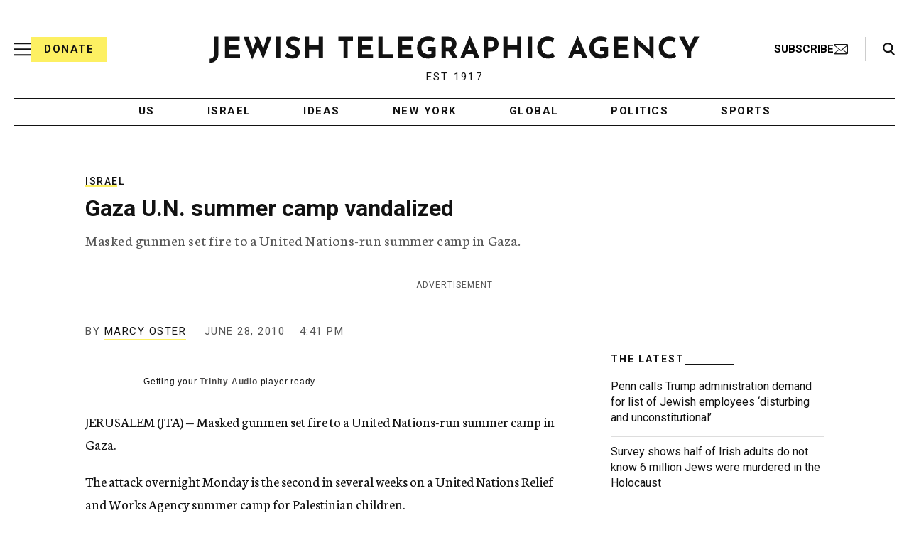

--- FILE ---
content_type: text/html; charset=utf-8
request_url: https://www.google.com/recaptcha/api2/anchor?ar=1&k=6Ld6pAMsAAAAAF2zZeBfcXtFUp1rPN8jbTR9-ads&co=aHR0cHM6Ly93d3cuanRhLm9yZzo0NDM.&hl=en&v=PoyoqOPhxBO7pBk68S4YbpHZ&size=normal&anchor-ms=20000&execute-ms=30000&cb=5c5mc8eqayi
body_size: 49505
content:
<!DOCTYPE HTML><html dir="ltr" lang="en"><head><meta http-equiv="Content-Type" content="text/html; charset=UTF-8">
<meta http-equiv="X-UA-Compatible" content="IE=edge">
<title>reCAPTCHA</title>
<style type="text/css">
/* cyrillic-ext */
@font-face {
  font-family: 'Roboto';
  font-style: normal;
  font-weight: 400;
  font-stretch: 100%;
  src: url(//fonts.gstatic.com/s/roboto/v48/KFO7CnqEu92Fr1ME7kSn66aGLdTylUAMa3GUBHMdazTgWw.woff2) format('woff2');
  unicode-range: U+0460-052F, U+1C80-1C8A, U+20B4, U+2DE0-2DFF, U+A640-A69F, U+FE2E-FE2F;
}
/* cyrillic */
@font-face {
  font-family: 'Roboto';
  font-style: normal;
  font-weight: 400;
  font-stretch: 100%;
  src: url(//fonts.gstatic.com/s/roboto/v48/KFO7CnqEu92Fr1ME7kSn66aGLdTylUAMa3iUBHMdazTgWw.woff2) format('woff2');
  unicode-range: U+0301, U+0400-045F, U+0490-0491, U+04B0-04B1, U+2116;
}
/* greek-ext */
@font-face {
  font-family: 'Roboto';
  font-style: normal;
  font-weight: 400;
  font-stretch: 100%;
  src: url(//fonts.gstatic.com/s/roboto/v48/KFO7CnqEu92Fr1ME7kSn66aGLdTylUAMa3CUBHMdazTgWw.woff2) format('woff2');
  unicode-range: U+1F00-1FFF;
}
/* greek */
@font-face {
  font-family: 'Roboto';
  font-style: normal;
  font-weight: 400;
  font-stretch: 100%;
  src: url(//fonts.gstatic.com/s/roboto/v48/KFO7CnqEu92Fr1ME7kSn66aGLdTylUAMa3-UBHMdazTgWw.woff2) format('woff2');
  unicode-range: U+0370-0377, U+037A-037F, U+0384-038A, U+038C, U+038E-03A1, U+03A3-03FF;
}
/* math */
@font-face {
  font-family: 'Roboto';
  font-style: normal;
  font-weight: 400;
  font-stretch: 100%;
  src: url(//fonts.gstatic.com/s/roboto/v48/KFO7CnqEu92Fr1ME7kSn66aGLdTylUAMawCUBHMdazTgWw.woff2) format('woff2');
  unicode-range: U+0302-0303, U+0305, U+0307-0308, U+0310, U+0312, U+0315, U+031A, U+0326-0327, U+032C, U+032F-0330, U+0332-0333, U+0338, U+033A, U+0346, U+034D, U+0391-03A1, U+03A3-03A9, U+03B1-03C9, U+03D1, U+03D5-03D6, U+03F0-03F1, U+03F4-03F5, U+2016-2017, U+2034-2038, U+203C, U+2040, U+2043, U+2047, U+2050, U+2057, U+205F, U+2070-2071, U+2074-208E, U+2090-209C, U+20D0-20DC, U+20E1, U+20E5-20EF, U+2100-2112, U+2114-2115, U+2117-2121, U+2123-214F, U+2190, U+2192, U+2194-21AE, U+21B0-21E5, U+21F1-21F2, U+21F4-2211, U+2213-2214, U+2216-22FF, U+2308-230B, U+2310, U+2319, U+231C-2321, U+2336-237A, U+237C, U+2395, U+239B-23B7, U+23D0, U+23DC-23E1, U+2474-2475, U+25AF, U+25B3, U+25B7, U+25BD, U+25C1, U+25CA, U+25CC, U+25FB, U+266D-266F, U+27C0-27FF, U+2900-2AFF, U+2B0E-2B11, U+2B30-2B4C, U+2BFE, U+3030, U+FF5B, U+FF5D, U+1D400-1D7FF, U+1EE00-1EEFF;
}
/* symbols */
@font-face {
  font-family: 'Roboto';
  font-style: normal;
  font-weight: 400;
  font-stretch: 100%;
  src: url(//fonts.gstatic.com/s/roboto/v48/KFO7CnqEu92Fr1ME7kSn66aGLdTylUAMaxKUBHMdazTgWw.woff2) format('woff2');
  unicode-range: U+0001-000C, U+000E-001F, U+007F-009F, U+20DD-20E0, U+20E2-20E4, U+2150-218F, U+2190, U+2192, U+2194-2199, U+21AF, U+21E6-21F0, U+21F3, U+2218-2219, U+2299, U+22C4-22C6, U+2300-243F, U+2440-244A, U+2460-24FF, U+25A0-27BF, U+2800-28FF, U+2921-2922, U+2981, U+29BF, U+29EB, U+2B00-2BFF, U+4DC0-4DFF, U+FFF9-FFFB, U+10140-1018E, U+10190-1019C, U+101A0, U+101D0-101FD, U+102E0-102FB, U+10E60-10E7E, U+1D2C0-1D2D3, U+1D2E0-1D37F, U+1F000-1F0FF, U+1F100-1F1AD, U+1F1E6-1F1FF, U+1F30D-1F30F, U+1F315, U+1F31C, U+1F31E, U+1F320-1F32C, U+1F336, U+1F378, U+1F37D, U+1F382, U+1F393-1F39F, U+1F3A7-1F3A8, U+1F3AC-1F3AF, U+1F3C2, U+1F3C4-1F3C6, U+1F3CA-1F3CE, U+1F3D4-1F3E0, U+1F3ED, U+1F3F1-1F3F3, U+1F3F5-1F3F7, U+1F408, U+1F415, U+1F41F, U+1F426, U+1F43F, U+1F441-1F442, U+1F444, U+1F446-1F449, U+1F44C-1F44E, U+1F453, U+1F46A, U+1F47D, U+1F4A3, U+1F4B0, U+1F4B3, U+1F4B9, U+1F4BB, U+1F4BF, U+1F4C8-1F4CB, U+1F4D6, U+1F4DA, U+1F4DF, U+1F4E3-1F4E6, U+1F4EA-1F4ED, U+1F4F7, U+1F4F9-1F4FB, U+1F4FD-1F4FE, U+1F503, U+1F507-1F50B, U+1F50D, U+1F512-1F513, U+1F53E-1F54A, U+1F54F-1F5FA, U+1F610, U+1F650-1F67F, U+1F687, U+1F68D, U+1F691, U+1F694, U+1F698, U+1F6AD, U+1F6B2, U+1F6B9-1F6BA, U+1F6BC, U+1F6C6-1F6CF, U+1F6D3-1F6D7, U+1F6E0-1F6EA, U+1F6F0-1F6F3, U+1F6F7-1F6FC, U+1F700-1F7FF, U+1F800-1F80B, U+1F810-1F847, U+1F850-1F859, U+1F860-1F887, U+1F890-1F8AD, U+1F8B0-1F8BB, U+1F8C0-1F8C1, U+1F900-1F90B, U+1F93B, U+1F946, U+1F984, U+1F996, U+1F9E9, U+1FA00-1FA6F, U+1FA70-1FA7C, U+1FA80-1FA89, U+1FA8F-1FAC6, U+1FACE-1FADC, U+1FADF-1FAE9, U+1FAF0-1FAF8, U+1FB00-1FBFF;
}
/* vietnamese */
@font-face {
  font-family: 'Roboto';
  font-style: normal;
  font-weight: 400;
  font-stretch: 100%;
  src: url(//fonts.gstatic.com/s/roboto/v48/KFO7CnqEu92Fr1ME7kSn66aGLdTylUAMa3OUBHMdazTgWw.woff2) format('woff2');
  unicode-range: U+0102-0103, U+0110-0111, U+0128-0129, U+0168-0169, U+01A0-01A1, U+01AF-01B0, U+0300-0301, U+0303-0304, U+0308-0309, U+0323, U+0329, U+1EA0-1EF9, U+20AB;
}
/* latin-ext */
@font-face {
  font-family: 'Roboto';
  font-style: normal;
  font-weight: 400;
  font-stretch: 100%;
  src: url(//fonts.gstatic.com/s/roboto/v48/KFO7CnqEu92Fr1ME7kSn66aGLdTylUAMa3KUBHMdazTgWw.woff2) format('woff2');
  unicode-range: U+0100-02BA, U+02BD-02C5, U+02C7-02CC, U+02CE-02D7, U+02DD-02FF, U+0304, U+0308, U+0329, U+1D00-1DBF, U+1E00-1E9F, U+1EF2-1EFF, U+2020, U+20A0-20AB, U+20AD-20C0, U+2113, U+2C60-2C7F, U+A720-A7FF;
}
/* latin */
@font-face {
  font-family: 'Roboto';
  font-style: normal;
  font-weight: 400;
  font-stretch: 100%;
  src: url(//fonts.gstatic.com/s/roboto/v48/KFO7CnqEu92Fr1ME7kSn66aGLdTylUAMa3yUBHMdazQ.woff2) format('woff2');
  unicode-range: U+0000-00FF, U+0131, U+0152-0153, U+02BB-02BC, U+02C6, U+02DA, U+02DC, U+0304, U+0308, U+0329, U+2000-206F, U+20AC, U+2122, U+2191, U+2193, U+2212, U+2215, U+FEFF, U+FFFD;
}
/* cyrillic-ext */
@font-face {
  font-family: 'Roboto';
  font-style: normal;
  font-weight: 500;
  font-stretch: 100%;
  src: url(//fonts.gstatic.com/s/roboto/v48/KFO7CnqEu92Fr1ME7kSn66aGLdTylUAMa3GUBHMdazTgWw.woff2) format('woff2');
  unicode-range: U+0460-052F, U+1C80-1C8A, U+20B4, U+2DE0-2DFF, U+A640-A69F, U+FE2E-FE2F;
}
/* cyrillic */
@font-face {
  font-family: 'Roboto';
  font-style: normal;
  font-weight: 500;
  font-stretch: 100%;
  src: url(//fonts.gstatic.com/s/roboto/v48/KFO7CnqEu92Fr1ME7kSn66aGLdTylUAMa3iUBHMdazTgWw.woff2) format('woff2');
  unicode-range: U+0301, U+0400-045F, U+0490-0491, U+04B0-04B1, U+2116;
}
/* greek-ext */
@font-face {
  font-family: 'Roboto';
  font-style: normal;
  font-weight: 500;
  font-stretch: 100%;
  src: url(//fonts.gstatic.com/s/roboto/v48/KFO7CnqEu92Fr1ME7kSn66aGLdTylUAMa3CUBHMdazTgWw.woff2) format('woff2');
  unicode-range: U+1F00-1FFF;
}
/* greek */
@font-face {
  font-family: 'Roboto';
  font-style: normal;
  font-weight: 500;
  font-stretch: 100%;
  src: url(//fonts.gstatic.com/s/roboto/v48/KFO7CnqEu92Fr1ME7kSn66aGLdTylUAMa3-UBHMdazTgWw.woff2) format('woff2');
  unicode-range: U+0370-0377, U+037A-037F, U+0384-038A, U+038C, U+038E-03A1, U+03A3-03FF;
}
/* math */
@font-face {
  font-family: 'Roboto';
  font-style: normal;
  font-weight: 500;
  font-stretch: 100%;
  src: url(//fonts.gstatic.com/s/roboto/v48/KFO7CnqEu92Fr1ME7kSn66aGLdTylUAMawCUBHMdazTgWw.woff2) format('woff2');
  unicode-range: U+0302-0303, U+0305, U+0307-0308, U+0310, U+0312, U+0315, U+031A, U+0326-0327, U+032C, U+032F-0330, U+0332-0333, U+0338, U+033A, U+0346, U+034D, U+0391-03A1, U+03A3-03A9, U+03B1-03C9, U+03D1, U+03D5-03D6, U+03F0-03F1, U+03F4-03F5, U+2016-2017, U+2034-2038, U+203C, U+2040, U+2043, U+2047, U+2050, U+2057, U+205F, U+2070-2071, U+2074-208E, U+2090-209C, U+20D0-20DC, U+20E1, U+20E5-20EF, U+2100-2112, U+2114-2115, U+2117-2121, U+2123-214F, U+2190, U+2192, U+2194-21AE, U+21B0-21E5, U+21F1-21F2, U+21F4-2211, U+2213-2214, U+2216-22FF, U+2308-230B, U+2310, U+2319, U+231C-2321, U+2336-237A, U+237C, U+2395, U+239B-23B7, U+23D0, U+23DC-23E1, U+2474-2475, U+25AF, U+25B3, U+25B7, U+25BD, U+25C1, U+25CA, U+25CC, U+25FB, U+266D-266F, U+27C0-27FF, U+2900-2AFF, U+2B0E-2B11, U+2B30-2B4C, U+2BFE, U+3030, U+FF5B, U+FF5D, U+1D400-1D7FF, U+1EE00-1EEFF;
}
/* symbols */
@font-face {
  font-family: 'Roboto';
  font-style: normal;
  font-weight: 500;
  font-stretch: 100%;
  src: url(//fonts.gstatic.com/s/roboto/v48/KFO7CnqEu92Fr1ME7kSn66aGLdTylUAMaxKUBHMdazTgWw.woff2) format('woff2');
  unicode-range: U+0001-000C, U+000E-001F, U+007F-009F, U+20DD-20E0, U+20E2-20E4, U+2150-218F, U+2190, U+2192, U+2194-2199, U+21AF, U+21E6-21F0, U+21F3, U+2218-2219, U+2299, U+22C4-22C6, U+2300-243F, U+2440-244A, U+2460-24FF, U+25A0-27BF, U+2800-28FF, U+2921-2922, U+2981, U+29BF, U+29EB, U+2B00-2BFF, U+4DC0-4DFF, U+FFF9-FFFB, U+10140-1018E, U+10190-1019C, U+101A0, U+101D0-101FD, U+102E0-102FB, U+10E60-10E7E, U+1D2C0-1D2D3, U+1D2E0-1D37F, U+1F000-1F0FF, U+1F100-1F1AD, U+1F1E6-1F1FF, U+1F30D-1F30F, U+1F315, U+1F31C, U+1F31E, U+1F320-1F32C, U+1F336, U+1F378, U+1F37D, U+1F382, U+1F393-1F39F, U+1F3A7-1F3A8, U+1F3AC-1F3AF, U+1F3C2, U+1F3C4-1F3C6, U+1F3CA-1F3CE, U+1F3D4-1F3E0, U+1F3ED, U+1F3F1-1F3F3, U+1F3F5-1F3F7, U+1F408, U+1F415, U+1F41F, U+1F426, U+1F43F, U+1F441-1F442, U+1F444, U+1F446-1F449, U+1F44C-1F44E, U+1F453, U+1F46A, U+1F47D, U+1F4A3, U+1F4B0, U+1F4B3, U+1F4B9, U+1F4BB, U+1F4BF, U+1F4C8-1F4CB, U+1F4D6, U+1F4DA, U+1F4DF, U+1F4E3-1F4E6, U+1F4EA-1F4ED, U+1F4F7, U+1F4F9-1F4FB, U+1F4FD-1F4FE, U+1F503, U+1F507-1F50B, U+1F50D, U+1F512-1F513, U+1F53E-1F54A, U+1F54F-1F5FA, U+1F610, U+1F650-1F67F, U+1F687, U+1F68D, U+1F691, U+1F694, U+1F698, U+1F6AD, U+1F6B2, U+1F6B9-1F6BA, U+1F6BC, U+1F6C6-1F6CF, U+1F6D3-1F6D7, U+1F6E0-1F6EA, U+1F6F0-1F6F3, U+1F6F7-1F6FC, U+1F700-1F7FF, U+1F800-1F80B, U+1F810-1F847, U+1F850-1F859, U+1F860-1F887, U+1F890-1F8AD, U+1F8B0-1F8BB, U+1F8C0-1F8C1, U+1F900-1F90B, U+1F93B, U+1F946, U+1F984, U+1F996, U+1F9E9, U+1FA00-1FA6F, U+1FA70-1FA7C, U+1FA80-1FA89, U+1FA8F-1FAC6, U+1FACE-1FADC, U+1FADF-1FAE9, U+1FAF0-1FAF8, U+1FB00-1FBFF;
}
/* vietnamese */
@font-face {
  font-family: 'Roboto';
  font-style: normal;
  font-weight: 500;
  font-stretch: 100%;
  src: url(//fonts.gstatic.com/s/roboto/v48/KFO7CnqEu92Fr1ME7kSn66aGLdTylUAMa3OUBHMdazTgWw.woff2) format('woff2');
  unicode-range: U+0102-0103, U+0110-0111, U+0128-0129, U+0168-0169, U+01A0-01A1, U+01AF-01B0, U+0300-0301, U+0303-0304, U+0308-0309, U+0323, U+0329, U+1EA0-1EF9, U+20AB;
}
/* latin-ext */
@font-face {
  font-family: 'Roboto';
  font-style: normal;
  font-weight: 500;
  font-stretch: 100%;
  src: url(//fonts.gstatic.com/s/roboto/v48/KFO7CnqEu92Fr1ME7kSn66aGLdTylUAMa3KUBHMdazTgWw.woff2) format('woff2');
  unicode-range: U+0100-02BA, U+02BD-02C5, U+02C7-02CC, U+02CE-02D7, U+02DD-02FF, U+0304, U+0308, U+0329, U+1D00-1DBF, U+1E00-1E9F, U+1EF2-1EFF, U+2020, U+20A0-20AB, U+20AD-20C0, U+2113, U+2C60-2C7F, U+A720-A7FF;
}
/* latin */
@font-face {
  font-family: 'Roboto';
  font-style: normal;
  font-weight: 500;
  font-stretch: 100%;
  src: url(//fonts.gstatic.com/s/roboto/v48/KFO7CnqEu92Fr1ME7kSn66aGLdTylUAMa3yUBHMdazQ.woff2) format('woff2');
  unicode-range: U+0000-00FF, U+0131, U+0152-0153, U+02BB-02BC, U+02C6, U+02DA, U+02DC, U+0304, U+0308, U+0329, U+2000-206F, U+20AC, U+2122, U+2191, U+2193, U+2212, U+2215, U+FEFF, U+FFFD;
}
/* cyrillic-ext */
@font-face {
  font-family: 'Roboto';
  font-style: normal;
  font-weight: 900;
  font-stretch: 100%;
  src: url(//fonts.gstatic.com/s/roboto/v48/KFO7CnqEu92Fr1ME7kSn66aGLdTylUAMa3GUBHMdazTgWw.woff2) format('woff2');
  unicode-range: U+0460-052F, U+1C80-1C8A, U+20B4, U+2DE0-2DFF, U+A640-A69F, U+FE2E-FE2F;
}
/* cyrillic */
@font-face {
  font-family: 'Roboto';
  font-style: normal;
  font-weight: 900;
  font-stretch: 100%;
  src: url(//fonts.gstatic.com/s/roboto/v48/KFO7CnqEu92Fr1ME7kSn66aGLdTylUAMa3iUBHMdazTgWw.woff2) format('woff2');
  unicode-range: U+0301, U+0400-045F, U+0490-0491, U+04B0-04B1, U+2116;
}
/* greek-ext */
@font-face {
  font-family: 'Roboto';
  font-style: normal;
  font-weight: 900;
  font-stretch: 100%;
  src: url(//fonts.gstatic.com/s/roboto/v48/KFO7CnqEu92Fr1ME7kSn66aGLdTylUAMa3CUBHMdazTgWw.woff2) format('woff2');
  unicode-range: U+1F00-1FFF;
}
/* greek */
@font-face {
  font-family: 'Roboto';
  font-style: normal;
  font-weight: 900;
  font-stretch: 100%;
  src: url(//fonts.gstatic.com/s/roboto/v48/KFO7CnqEu92Fr1ME7kSn66aGLdTylUAMa3-UBHMdazTgWw.woff2) format('woff2');
  unicode-range: U+0370-0377, U+037A-037F, U+0384-038A, U+038C, U+038E-03A1, U+03A3-03FF;
}
/* math */
@font-face {
  font-family: 'Roboto';
  font-style: normal;
  font-weight: 900;
  font-stretch: 100%;
  src: url(//fonts.gstatic.com/s/roboto/v48/KFO7CnqEu92Fr1ME7kSn66aGLdTylUAMawCUBHMdazTgWw.woff2) format('woff2');
  unicode-range: U+0302-0303, U+0305, U+0307-0308, U+0310, U+0312, U+0315, U+031A, U+0326-0327, U+032C, U+032F-0330, U+0332-0333, U+0338, U+033A, U+0346, U+034D, U+0391-03A1, U+03A3-03A9, U+03B1-03C9, U+03D1, U+03D5-03D6, U+03F0-03F1, U+03F4-03F5, U+2016-2017, U+2034-2038, U+203C, U+2040, U+2043, U+2047, U+2050, U+2057, U+205F, U+2070-2071, U+2074-208E, U+2090-209C, U+20D0-20DC, U+20E1, U+20E5-20EF, U+2100-2112, U+2114-2115, U+2117-2121, U+2123-214F, U+2190, U+2192, U+2194-21AE, U+21B0-21E5, U+21F1-21F2, U+21F4-2211, U+2213-2214, U+2216-22FF, U+2308-230B, U+2310, U+2319, U+231C-2321, U+2336-237A, U+237C, U+2395, U+239B-23B7, U+23D0, U+23DC-23E1, U+2474-2475, U+25AF, U+25B3, U+25B7, U+25BD, U+25C1, U+25CA, U+25CC, U+25FB, U+266D-266F, U+27C0-27FF, U+2900-2AFF, U+2B0E-2B11, U+2B30-2B4C, U+2BFE, U+3030, U+FF5B, U+FF5D, U+1D400-1D7FF, U+1EE00-1EEFF;
}
/* symbols */
@font-face {
  font-family: 'Roboto';
  font-style: normal;
  font-weight: 900;
  font-stretch: 100%;
  src: url(//fonts.gstatic.com/s/roboto/v48/KFO7CnqEu92Fr1ME7kSn66aGLdTylUAMaxKUBHMdazTgWw.woff2) format('woff2');
  unicode-range: U+0001-000C, U+000E-001F, U+007F-009F, U+20DD-20E0, U+20E2-20E4, U+2150-218F, U+2190, U+2192, U+2194-2199, U+21AF, U+21E6-21F0, U+21F3, U+2218-2219, U+2299, U+22C4-22C6, U+2300-243F, U+2440-244A, U+2460-24FF, U+25A0-27BF, U+2800-28FF, U+2921-2922, U+2981, U+29BF, U+29EB, U+2B00-2BFF, U+4DC0-4DFF, U+FFF9-FFFB, U+10140-1018E, U+10190-1019C, U+101A0, U+101D0-101FD, U+102E0-102FB, U+10E60-10E7E, U+1D2C0-1D2D3, U+1D2E0-1D37F, U+1F000-1F0FF, U+1F100-1F1AD, U+1F1E6-1F1FF, U+1F30D-1F30F, U+1F315, U+1F31C, U+1F31E, U+1F320-1F32C, U+1F336, U+1F378, U+1F37D, U+1F382, U+1F393-1F39F, U+1F3A7-1F3A8, U+1F3AC-1F3AF, U+1F3C2, U+1F3C4-1F3C6, U+1F3CA-1F3CE, U+1F3D4-1F3E0, U+1F3ED, U+1F3F1-1F3F3, U+1F3F5-1F3F7, U+1F408, U+1F415, U+1F41F, U+1F426, U+1F43F, U+1F441-1F442, U+1F444, U+1F446-1F449, U+1F44C-1F44E, U+1F453, U+1F46A, U+1F47D, U+1F4A3, U+1F4B0, U+1F4B3, U+1F4B9, U+1F4BB, U+1F4BF, U+1F4C8-1F4CB, U+1F4D6, U+1F4DA, U+1F4DF, U+1F4E3-1F4E6, U+1F4EA-1F4ED, U+1F4F7, U+1F4F9-1F4FB, U+1F4FD-1F4FE, U+1F503, U+1F507-1F50B, U+1F50D, U+1F512-1F513, U+1F53E-1F54A, U+1F54F-1F5FA, U+1F610, U+1F650-1F67F, U+1F687, U+1F68D, U+1F691, U+1F694, U+1F698, U+1F6AD, U+1F6B2, U+1F6B9-1F6BA, U+1F6BC, U+1F6C6-1F6CF, U+1F6D3-1F6D7, U+1F6E0-1F6EA, U+1F6F0-1F6F3, U+1F6F7-1F6FC, U+1F700-1F7FF, U+1F800-1F80B, U+1F810-1F847, U+1F850-1F859, U+1F860-1F887, U+1F890-1F8AD, U+1F8B0-1F8BB, U+1F8C0-1F8C1, U+1F900-1F90B, U+1F93B, U+1F946, U+1F984, U+1F996, U+1F9E9, U+1FA00-1FA6F, U+1FA70-1FA7C, U+1FA80-1FA89, U+1FA8F-1FAC6, U+1FACE-1FADC, U+1FADF-1FAE9, U+1FAF0-1FAF8, U+1FB00-1FBFF;
}
/* vietnamese */
@font-face {
  font-family: 'Roboto';
  font-style: normal;
  font-weight: 900;
  font-stretch: 100%;
  src: url(//fonts.gstatic.com/s/roboto/v48/KFO7CnqEu92Fr1ME7kSn66aGLdTylUAMa3OUBHMdazTgWw.woff2) format('woff2');
  unicode-range: U+0102-0103, U+0110-0111, U+0128-0129, U+0168-0169, U+01A0-01A1, U+01AF-01B0, U+0300-0301, U+0303-0304, U+0308-0309, U+0323, U+0329, U+1EA0-1EF9, U+20AB;
}
/* latin-ext */
@font-face {
  font-family: 'Roboto';
  font-style: normal;
  font-weight: 900;
  font-stretch: 100%;
  src: url(//fonts.gstatic.com/s/roboto/v48/KFO7CnqEu92Fr1ME7kSn66aGLdTylUAMa3KUBHMdazTgWw.woff2) format('woff2');
  unicode-range: U+0100-02BA, U+02BD-02C5, U+02C7-02CC, U+02CE-02D7, U+02DD-02FF, U+0304, U+0308, U+0329, U+1D00-1DBF, U+1E00-1E9F, U+1EF2-1EFF, U+2020, U+20A0-20AB, U+20AD-20C0, U+2113, U+2C60-2C7F, U+A720-A7FF;
}
/* latin */
@font-face {
  font-family: 'Roboto';
  font-style: normal;
  font-weight: 900;
  font-stretch: 100%;
  src: url(//fonts.gstatic.com/s/roboto/v48/KFO7CnqEu92Fr1ME7kSn66aGLdTylUAMa3yUBHMdazQ.woff2) format('woff2');
  unicode-range: U+0000-00FF, U+0131, U+0152-0153, U+02BB-02BC, U+02C6, U+02DA, U+02DC, U+0304, U+0308, U+0329, U+2000-206F, U+20AC, U+2122, U+2191, U+2193, U+2212, U+2215, U+FEFF, U+FFFD;
}

</style>
<link rel="stylesheet" type="text/css" href="https://www.gstatic.com/recaptcha/releases/PoyoqOPhxBO7pBk68S4YbpHZ/styles__ltr.css">
<script nonce="H5BAAihIRTqQTqdGjM_dow" type="text/javascript">window['__recaptcha_api'] = 'https://www.google.com/recaptcha/api2/';</script>
<script type="text/javascript" src="https://www.gstatic.com/recaptcha/releases/PoyoqOPhxBO7pBk68S4YbpHZ/recaptcha__en.js" nonce="H5BAAihIRTqQTqdGjM_dow">
      
    </script></head>
<body><div id="rc-anchor-alert" class="rc-anchor-alert"></div>
<input type="hidden" id="recaptcha-token" value="[base64]">
<script type="text/javascript" nonce="H5BAAihIRTqQTqdGjM_dow">
      recaptcha.anchor.Main.init("[\x22ainput\x22,[\x22bgdata\x22,\x22\x22,\[base64]/[base64]/MjU1Ong/[base64]/[base64]/[base64]/[base64]/[base64]/[base64]/[base64]/[base64]/[base64]/[base64]/[base64]/[base64]/[base64]/[base64]/[base64]\\u003d\x22,\[base64]\x22,\x22w5ZuMhVYLMKpDhHCsMObwqDDs1rCvxQBcH8IBMKYUMO2wrbDjzhWYE3CqMOrN8OVQE5MMRt9w73CuVQDL3QYw47DisO4w4dbwpnDlWQQZT0Rw73DgREGwrHDi8Oew4wIw6AUMHDCisOIa8OGw5giOMKiw6V8cSHDnMOHYcOtY8O9YxnCuX3CngrDpE/CpMKqIsKWM8OBM0/DpTDDgwrDkcOOwq7CrsKDw7AkfcO9w752Jh/DoGbCiHvCgmbDuxU6flvDkcOCw4PDs8KNwpHCk2NqRk7CpENzXsK+w6bCocKLwrjCvAnDtxYfWGgyN31VXEnDjnfCl8KZwpLCr8KMFsOawpDDmcOFdVrDqnLDh0vDucOIKsOMworDusKyw6LDiMKhDQdnwrpYwqrDn0l3wp/[base64]/SE5UaMK9wprDtDTCjBQCw4FrwrfDg8KNwoM2TsKUw6Nqw795OQQEw7pTPHI6w5zDtgHDkcOuCsOXLcOFH2MATxBlwrfCgMOzwrRcTcOkwqIfw7MJw7HCr8OZCCdeBEDCn8O/w4/CkUzDisOqUMK9A8OuQRLCkMKff8OXOMKVWQrDrz47eWfCrsOaO8Kcw63DgsK2JsOiw5QAw5YMwqTDgzFVfw/DhEXCqjJ2AsOkecKqa8OOP8KJPsK+wrsJw5bDiybCrMOQXsOFwoPCiW3CgcOtw4IQcnkkw5k/[base64]/CjWxyw4DCoXnDr1PCgMOhA8Opb0QiOX7Dn8Krw5U/CwDCrsOlwqPDiMKfw5ovFMKlwoNGcsKwKsOSfMOkw77Du8KOB2rCvgdoDVg+wok/[base64]/wqrCnsOOTMO0UMOCWnvDlcKBwpILw6pXwrhPRMO2w7BjwpXClcOGIsKRB3LCisKYwqrDqcKwQcOiL8O5w7AbwoYrS3Y0w5XDm8OQwo3CrQHDsMOXw4pQw7/DnEXCrj5VBcOlwqXDjA9XNlzDgw04QsKDFsKSMcKsP2zDljh8wpbCh8OdOkbCu1pneMO8J8OBwpcOeUvDiDt8wofCuxhxwrPDqxQ/fcKxesOSBWbCu8OxwrrDtx7DslsSLsOvw7PDkcOpPTfClcKTGMKEw5cnT2rDq0Maw6bDl18hw6BNwo97wo/CucKjwpfDqzcYwqDCqRwKLcKjFDsMXcOHK2BJwqMYw4cWIQXDpl/DmsK1w6EBw4/DqsO4w6Jjw4JCw5hzwr3CksO4SMOlAAVdEmbCo8K/[base64]/DmsOLwpJSwqcEU2MwY33DsAbDvQrDvn3CtcKBBMKjwpbCrwHCuHsjw5A0BsKSMFPCusKaw5HCncKWKMKwWxouwpZ/woMiw4Jpwppdb8KrITgUOxh6YMO9NVbCoMKBw4J7wpXDjAhcw6Igwo8dwr17clRtEW0VA8OCUgPCmnfDjcO9d19ZwpbDvcO6w6UawrDDv28LYxgfw5nCvcKiBcOSPsKCw4B3bWTCgCvCtEJbwpBIHMKmw57DlMKfA8KEaFHDocOrasOPD8K0HWLCkcO/[base64]/[base64]/Tj7ChT3Dk0zDl8KTVsKyw601wo3DgCcXwrl1wqzCiWY7w5LCsBjDksKWw7rDt8K5IMO8B15dwqTDpwQZAMKhwq4KwrBuw4FVLk80UcKtw4tYPS55w4tJw4DDpG8yfMObcTgiAVrCuHPDo2BZwphZw6bDuMOiccK8YypFTsOGYcK/woYuw648MibDmxdCMcKFbGvChDDDv8OQwrYvR8KeTsOBw5hSwrlEw5PDiAtzw70hwpdXQ8K6KUMfw4vCkcKONyvDi8Oiw6d1wrtQwqQxUF/Dv17DiF/Dqj0EAwZ9TsKbDMK8wrIMaTXCgsK/wqrCgMKkEUjDqBLCh8KqMMOvOATCucKRwp4Dw4kjw7bCh2oww6rCoxfCksOxwrE3AERww5I0w6HDvcKLJWXDnQ3CmMOsMsOOVjZfwofDp2LDnQIQBcOKw6RhGcKndhY7wqE8VcOMRMKZQ8O2Cko0wqIpw7XDu8Ohw6TDrsOhwq12w5/DrsKTcMKPZMOId1rCvGLDvlrCl3QDwoXDjsOVw688wrfCusKcGMONwqsswp/[base64]/woMFAlhpfcO6w4nDrCILEBfCvcOcb3hYwqLDgy1cw65gScKnLcKvTcOaUzwLMMOHw4LDpVYhw541L8OlwpYDaU7CvMOTwqrCjMKfQcOrdmrDgRBpwpM6w48JGy/Cj8OpLcOVw4QkSMOoalHCgcOlwqbCqCImw74zesKHwqsDTMO0aTpJw6x7woTCpsOBwo17woszw4k9JHTCvcKcwofCnMO1w5wmJsO/w77DjXMpwrbDgcOrwq7DnAg0E8Ocw48sHidUMMODw6fDusKZwrEEYjN3w60xw4/CkynCrzRSXMK8w4HClQvDicKVQcKwTcOrwotowrhkQGM6w4XDmGPCscOfLcKJw5p9w5MGScOzwr9ywpjDpSBQGkcOAE5+w4wvRsKSwpRgwqzDh8Kpw7E1w7vCpW/CrsKow5rDkgDDi3Y1w58ucX3Dq0Yfw7LDqGjDnzPCqsO6w5/CjMKoLsOHwqRLwrMaT1dNRH18w4dpw6PDtGnCk8OqwozCkMOmwoHDlsK8KFxQBC1EFkV4XlDDgcOSwp41w54INcKhRsKVw4HCtcOPMMOFwp3Ct24mI8OOL0XCr1J/[base64]/Cul0KwptdJsOpIcOKFXcPHDRsw6TCtHZcwrLCtRfCiGjDucKjcnbChQ9aNsOnw5Raw4gvK8O5KGsIEsO1a8OYwrxcw5cXGlRSJMO3w6/DkMOcH8KiEAnCiMKFOcKMwqvDoMOGw5g1w57DlsObwp1NFAQswr3DhsOcTFTDs8OEbcO1wrgmcMOzV2txXDTDicKTcsKVwp/CtMOLYVfCpTTDjFHCjxtpZ8OsLsOew5bDo8OowrQEwop0eXtGcsKZwooHC8K8ZS/[base64]/DjMOrwpnCiGVCQcKaeWY1ScO4w6d9wp0nDEHDjFdGw6d0w5XCpcKew6goU8OPwrvDlcO+KmbCmsKEw4ATw5tfw4MaY8Kxw4B1wplXJgDDgzLCv8KSw6UPw6sUw67Ci8KpBMK/cQ/CpcOvXMKvfkbCiMKfUwbDoFkDejPDkFzDlm0fHMKGU8KSw77DicK2SsOpwpcxw7NdSmsywqMHw7LCgMO2YsK9w5oXwrgTA8OAwojCucO2w6oVE8KWwrklwrXDoR/CscOvw5/DhsK5w458acKEScOKw7XDuhfCjMKYwpcSCi01dXnCl8KifUEvc8KZWm/[base64]/dcOnRsOGw69yM8KkLhBbwoLDsHjCq8KkY8KLwqs+QsOFHMOsw7YDw5sCwqnCu8KGYj7DrRLCgT4rw7fCn3fCtMKicMO8wqpMasK2IwBfw7wqR8ODDAY4TRlEwq/DrMKBw5TDnGIOd8KFw6xrH1fDlTwgWsOfXMKgwr1kw6Zuw4FewozDnMK1FsOTesOiw5LDmxjCi2EEw6DDu8KzRcKcFcOcVcK1EsOSJsKeGcOpMwAHBMO4JwBtJVMrwp9vNMOewovCusOiwp/ChVnDmzXDu8OAT8KHP0hrwpIgChhpJ8Kqw5gKEcOIw4fCssO+EkQkH8KywrDCpEBfwoXCmAvCnxAiw7BPLCYsw63DtnddXH/Cti5Dw6jCqjbCryASw75KCsOVw5vDhzzDisOUw6gPwq/DuhN3w5N5c8OSI8KCVsKbBUDDiDoBElhnDMKEXCg2wqrDgEHDn8K9wobCtsKXTSIjw4hlw6Zaek89w6zDg2vCs8KpNVvDqj3Cl3XCn8KRGVsJJnMRwq/[base64]/[base64]/DmsKDYjXCiCR0AFVZMkElwpBlw5pywp9dwohNLgHDoDzCusKrwotAw5NXw6HCpm8Ww6bCtAvDrsK0w5jDp3/[base64]/[base64]/Co8OMw67Cm28/Ki9Cw4fCsibCuh0UKGtXwofDthN+CjUhJ8OeZ8OzAFjDm8OAVcONw5cLXjFswqrCrcO0C8KbPnkBXsOqwrHCsQrCpgkLwpLDrcKLwrfCoMO6wpvCq8Kjw7x9w6zCjcK3C8KawqXChThFwq4ac3XCm8K3w6/[base64]/Do3Rkw5bDksOPw7tbSijDm0Qvw63DkVzDl3/DqMOzJ8KRb8K/[base64]/w7LDtmDDqsO8bcOwJsOjw73DncOAKQMgwpEgGXYZIsKawoXCpgjDj8KSwpwuTMKwEhw6w7TDgV3DqhPCrk/CpcOEwrUzfsOPwqDDqcKQTsKHwqZYw5jDrG3DusOEdsK2wogawpBPTGEyw4HClMOUbHJFwp5Hw6vCoGZlw4c/GhVtw7Asw7nDq8OcJWAsRALDlcOiwqFJdsK3wonCrcO8GMOgccOLCsOrNxbCg8Klwo/DnsOtKjQnY0nCi0pNwqXCgyfDrMOXMcOUDcONWl9SecKdwqfClMKiw4pqIMKDT8KCe8OmJsKMwrJbwro7w7LClVcmwoPDjiBFwrLCrylPw4LDpFVSQlBZfcK9w58WG8KKJMOKTcOYH8Odc28uwqljCwnCnsOgwq/DikDCilIXw5l+M8OkfcKHwpHDt0tvU8OUw5zCnBhxwpvCo8KswqRIw6XCg8KGBQnDjMKWX18awqnCn8Odw6hiwrcCw7LClSV/wo/Cg1V0w4zDoMOSP8OAw50YYsKAw6pYw5AzwoTDiMKjw4wxKsOPw7XCgMKywoZzwrjDt8Osw4PDiCrCiTMLSBnDhUZDej5HAcO2X8OZw5AzwqF/w6DDuT4ow4c4wrvDqgbDusKSwpLCp8OBCcK0w5VWwrY/[base64]/DnsK9XBRwwqB3w5IOwrTDjh/CrhTCoMOqw5DDoMKJBQ5oa8Kcw7PDqy/DpwlHOMKKLcOKw5YPHcOYwr7CjsKswpLCocOyDiF1RT7Dt3LCnMORw7LCiwQcw4TDkcKdXFfCrsOIQ8OUA8KOwofCiCPDqxdNNCvCsWlHw4zChw5XJsK1E8KAN2PDk2/DlFU2UsKkFsOEwo/[base64]/GcOMw4AbwqIWMsKPw6rClMOAMsKLwrlzOSTDsntFAsKAdwXDpnUVwoXDjEgPw6BREcKWZkrChX7DssOjQEvCmXYAw7xIE8KSVsKufHIZUU7Cm0DCnsKoblXCgE/[base64]/Cs8KrwrLCpsKKw77Cg8KcwqpYw6gAJwUowo4sRsOvw6rDjxZrEj8JacOqwrTDh8KZEUnDsQfDjjR4PsKtw5TCj8KjwpXCrGkOwqrCkMOaXcKgwqVBCC3CmsK/[base64]/Ch8ONNMO3fcO9w4ciR3PDpsKmwqvCrsKBw6IwwofCvhdZJsOEYwjCpsKySCJUw4x9wrNpWsKbw5omw71iwo7CgV3DjsKOXMKuwoZ2wr54w63ClCQow7/Dg1zCgcKcw7J9dRZIwqPDmVB/wqNtecO0w7zCrQ94w5jDgsKgBcKpHxnDoSvCrllywoZpwpEoBcOGVlN3wr/Cp8Oawp7DrsO1wpfDmcOCG8K/[base64]/wqJ6H1F6QsKTYFPCisOAeg/DpsKFcsOjdVXDmmwATsKEwqnCqTLDjMKzUm9FwpYIwqgTwrhZL3A9woktw6vDpG9kBsOvIsK/w55cb20qHVTCohY6w5rDmjnDgcOLS3bDrsOID8ORw4nDh8OPCMOXQsOvEyLCqcO9IXFCw5AnAcKDIMOyw5nDnjMSHWrDpyk/w7dewpsoZCsJRMKGYcOZw5kew5wEwopqUcKGw6t6w6NBHcKeUMKZw48hw7PCtMO1IiJjMwrCtsOAwo/[base64]/CmMKxwoTCpBTCjRvDijULwoN5O0vClsOrw5HCisKxw6HCmcOhX8KIXcO7w4nCkGjClcKpwp1iwrjCqHJWwpnDnMKAB3wuwr7CuzDDlzjCncOxwo/CkXsJwoN+wrnCucO7DsK4TMKMXVBEfCI3NsKwwo0fw5A7VxMRdMKRcEweGkLDhjF5CsK0DCt5JsKnLm/Dgl3ChXBnw61Dw4zCpcOPw5xrwprCvBY6JkBnwrzCn8Oew7bCv0/[base64]/DrcKgw6zDoHPCiMKdw4nDuEbDtcKUwrp1a1grLFApwqnDl8OWfy7DlCAEcsOCw7N8w5sywqlEG0vDhMOKAXDClsKBL8OPw4PDtDtAw57CuGVHwp1zwrfDqxXDh8ORwrUCTMKRwqTDssOTw5fCvMKUwqxkED3DlhlQSsOQwrfCgMKuw6/DlMKqw7fCj8KXD8OlXG3ClMOCwqNZJXx8O8OLECzCgMKewp3CrcOMXcKFwqbDkG3DhsKqwofDvk0lw7fDmcO6YcOgcsOCB3JoKsO0ZRtvdT3Cp1guw4xCBlplA8KPwpzDo1nDpQfDtMOZOcKVbsOowp3Dp8Kqwq/[base64]/DmxbDtzoAanN4Oywfwq5zwpTCv8OCw5zDjMK9ZcKrw4cCwrQPwrkvwqLDgsOdw43Dv8K/[base64]/HDTCth9PwrLDjhI3QyzChWrCm8KcWcKdwrMFZjTDtcKCGFEXw4XCj8O0w5DCusKZcsOMwqdaOmPCl8OQKlc8w7XDgGrClMKlw77DjT/[base64]/Dt8Obw7QMWMO1w6kswpnClSp1w60Zw50aw5M5Ri/Drg1rw71NZsONYsKcX8KDw4BMK8KuZsKdw4rDlMOPasKpw4vCjU0SfAXDtUfCnivDk8KowoN2w6QxwoN7TsKVwpZzwoURLUrCo8OGwpHCncOWwofDucONwovDh0rCj8O2w7hOw51pw6vDim/[base64]/DulV6OcKHCVfCrMKxwrsTUDzDnhfCnixywpPDlsK4V8O5w65Xw6XCvMKoNWgMPMOXwqzCnsO/bMOYNjzCilInf8Odw7LCqgJww5YKwp0DV2HDpsO0eiPDgHB8X8OTw6McTmTCr0vDqMKow4HDhDXCmsKqw5hmwrjDhi5BLXcbGW10w4ETw7rCijjCuxTDrkJIw4xlbE5SOhbDt8OfGsOSw64iIQdKZzvDgcKCRVhrYn4ufsO1U8KGMQJdXyrChsOqSsKFGEd/RjRlAx9Fw6zCiDogEsKZwpbCgxHCgDB6w4kpwpc0LRQyw7bCowHClVjCg8O+w5Ubw7xLd8O3w7l2wrfCs8KPZ1zCh8KvEcKUM8KTw7DDo8K4w6bCqQLDhRAgDh/[base64]/wqTDnmdND8ORN8K+woTDuBXDl8OZwrHCgsKZWsKLw5bCv8Oww4XCohEuPMO3csO6KhULT8OEYXnDmwLDrcKUZ8KQRcKow6/CjcKhOgnCn8K/wqvDiiBqw6rCv2AHTsOCZwtZw5fDkgvDuMOow5HDtMOgwqwIFcOfwrHCjcOxCMOAwocewovDocKYwojDgMKZLiZmwpxifynDuBrCiSvClDbDgh3Ds8OOWlMDw57CiS/DulQDNFDCgcOnSMK+wpvCgMOkY8OTw7/CuMOqw54UL1YgdRc5Dy9tw5LDl8ORw67DgUA/Bysdw5XDhQFiDcOwXF9iRcOaIF0tTSXCh8OmwqoUPWvDs3fDmn7CmMOxWMOtwr8SesOZw6DDiWHCkwPCiiLDu8ONH0UiwoV8wqPCvHzDt2cGw4dtGTE/[base64]/w6V8w77CpsKqw4jDucO4VWYIwoxJwpRaA8OlSGvCiRXCpl9aw73CksObBMK0TGxOwotlw7vCuzM5MwAcCwF/wrnCg8KgCcOVwqTCk8KtIicfLRdlBnPDtyfDnMOeM1XChsOnCsKKTcO6woMuw6UPw4jCjlR4CsOrwoQFdcOAw7zCs8OcScOvdVLChMO4KRTCssKzB8KQw6bDlkbCtMOTwoLDoHzCsTbCon3DiT8Gwo4qw6VnScOZwoduaAZaw77DkQbDtMKQbcK/M3jDvcKLwqjCv2shwogwZcOfw5gbw78CBMKEWMO+wpVrBk9ZI8ODw7tcT8KQw7zCg8OeAMKTIcOJwpHClEw2eyIFw4UgQknChC7DpFEJwrDDgQYJY8OBw7HCicOXwod4w5rCpW5fC8KvTsKewqBow7HDvMOGw7/CosK2w7zCvsK6bWXCjC95ZsKRRVB8M8OPO8K1wqDDj8OtcCnDrH7DgRvCoRNSw5RWw64aP8OiwrPDq24lFXBGw68OEC9DwpDCrQVDw68iw5Znwr4uIcKZS1oKwr/DqmzCgsOSwpHCi8OVwopOJnTCp0c4wrHCsMO7wpcNwqQrwqDDh0/DhWHCgsO8WsKBwrclbgQoXMOnZcKKaSFxIlBZZcKSOcOhScO2w7ZWEltrwofCqMOVfMO5B8O+wr7Cl8K5w4nCvGXCjEYrScOSZsKNBsOmMMO5D8Kgw6UYwqcKwp3Cg8K6Omp2LsO6wonDunPCuAZBY8OsBSdfVUXDjUNELWfChX3DqcOSw4nDlFRIwo/DuHM3WQxgXMOvwpMFw4hbw6V+LkbCr34PwqhaX2/CjTrDqhHDgMOPw5vDjCxPDcOKwq/DiMOxIVEMT3Zxwo8wScOewoPCpQZ8w5Vjfz1Jw5low7/[base64]/woteQmDDgWIcwpcDScKJw6IhZMOtacKaL2xew6TDllHCrUPCqwvDtUzCqDHDrEZzDwPCugnCs1RdQMKrwqZSw5Bfwr4TwrNQw7dTbsOUKhzDqhMiBcObwrl2JwRewo5ePsKxw4hFw7/[base64]/[base64]/CiSZkwo/DpAp+BMONEBZww6TDgsOww6jDkD9efsO/ecOmw41DScKaG1x/wqYCT8OAw5x2w7wRw6rCiFsZw53DmsKlw4zCscOMN2cEDsOsLTvDm0HDvgFuwpTCuMKrwqjDm2/DmsKjegvDosKPw7jCh8KvcFbCqHXCtw4Tw7rCmcKufsK0XMKZw6EFwpTDmMOmwqoJw77DscKsw7rCgmLDiU5SbsO6wo0KLmPCr8KWw6/CqcOuwq7CoXHCg8OEw4XDo1jCuMKvw4XClMKjw7ZNFwdPGsOFwqUEwpF0NcK1ODQ3UcKUBXPCg8KPLsKQw7vChybCqANdSH9OwrrDkTRfXGTCscOiGjzDlMOPw7VkOjfCij7Dk8O2w7ozw47Dj8OOSynDhMOYw7kiVcKmw6fDq8KlFi0/WlbDoWwowrwMJsK0CMO2wrgIwqpew7jCusOhVMKpw6RIwoLCisOnwrQLw6nCsXPDnsOhFkVZwo/[base64]/SnLCjkzDnkdDIMORwrHDvmBPwrbCksK9fUpww73CssOPecKRDiDDlALCtxMCwpB2fTPChMOJwpAdZg/[base64]/DmsK5wqh5NVZJwpDDg8KtwoBjMhxowq7CgVnCtsOedMKkw4DDsG5vwpY9w6U/wo7Dr8KPwr8GNHLDrBXDhjnCt8K2DcKCwoMYw4PDpcO1KljDsmPCoDDCowPDosK5VMKlLMKhc2fDosKnwpXCiMOUVcKPwqHDuMOpScK2HcK6eMO9w4RAFMO2HMO+wrPCksKawqArwoduwok1w7Ajw5/Di8KBw63Cq8KadiAsZiZMdVRFwoQew7rDt8Otw6zCnXjCrMO2TwsQwrhwAXcNw4RWSmjDuBbCoT05wplGw7QWwr9Uw5xdwoLDihNeU8OWw7TCtQNiwq/[base64]/DpMOFw7fCpArCksOsSMKnw6oOwrnCliAmFFYXA8KUDFsNMMOSLMKrRyHDmAvDgcKhZxZcwqtNw5ZfwrjDrcOweEJOW8Ksw6PCpg7DmwLDisKLwqLCuRdTXjtxwo9UwofDomLDjGTDsi90wqnDuBbDk1bDmg/DtcOSwpAVw7lwUGPDmsKKw5Epw5Z9TcKvw5jDtsKxwr3DoSAHwp/ClMKEfcKAwo3DssKHw4V7w4jDhMOuw4Q6w7bCvcK9w4Evw7fDqG9OwojCqsKPwrdIw6IkwqgdLcOfJhbDti7CsMKiwpoaw5DDocOdUh7CicKGwqjCunVKDcOew7x1wr7ChcKMV8KTRGLDhCfDuCLDkkUhF8KkdwTClsKDwqRCwrtFRMKzwq/ClTfDncOHCHrCvzwSGMKlN8KwN2LCpz3CiXjDindYY8KKwq7DoWFFFkx7bDJYBnVYw4JcKCzDlQ/CqMKjw5bDh0ASNQTDpRYjJlXCqMOrw7EEe8KOVXE5wr1NLFN/w4fDtsOcw6PCqwsIwqlcZxAXwqx5w4fChhxQwqhyIcK5wp/[base64]/DtRTDjHMQZcKyQsOoYsK2UyV6w78yHGDClCvDhcKOb8KXwqzDs2BEwrMUOsOSGMKWwoNGX8KDRsK5Cxp/[base64]/XMK+w4/[base64]/CrmIZKkTCqHrDmUTDiMK8w5XDs8Ouwplgw4AWex/[base64]/w4lwJcO2w7xMwrkJaUxDwpBEw6bDhMO7wrZzwp3CjcOPw79Rw4bDlE3DgsOKw4/Ct2YTa8KVw7nDiW0Yw495a8ONw4BRHcKUEnZ8wqsHOcOuHDVaw7EHw7gwwrQAV2FZLB/Dt8OIWwzCkEwrw6fDksOOwrHDtkHDknnCrMKRw7gJwprDqmpzW8OBw7YFw5jClgnDvRvDjMO0w5vChg7Cj8K9wp3DoU3DksOmwr/CoMK3wr3DsAArX8OXw48Lw7vCu8OZY2jCrMOLc37DsCHDjh8xwq/DgRbDsG3Dk8OBTXDCrsKqwoJaWsKcSgo1L1fDkn8Aw79uDjXCnkTDiMOrwr4iwpRewqJXIMOgw6lXdsO+w604Wh9EwqfDjMOKecKQRTlkw5JSVsOIwpJWAks+w7vDmcKhw4ApEjrCt8OhBsKCwrnDgMKCwqfCjzPDrMKpRhnDtFbDmU/DgzoqI8Kuwp/CrzfCvn0RcA/DsClpw4fDvcOxAXMRw7Z6w4gdwrnDp8Ofw5cGwr8twq7DqMKAI8OuA8KoPsK2wp/CjsKnwqEnYsOwX1Bew4fCrcOcZFpmWkNkZ0J/w5HComgDRS8FSGfDvzDDqwzCqVUawqzDvC4Vw4nClC3CgsOBw70DbA8/LMKXH0nDpcKcwpUwQiLCvGwIw6DDrsKjV8OVES7CnS0iw6YEwqYrLMOtCcO/w4nCq8OFwrlSHxBaU3jDqjDDpznDicO7w5oqYMKNw5vCrFkuYF7CpUrCm8KAw4XCpW8Rw7PCnsKHNsKBNRggw5TClEknwo5UTsOMwqbCjXPCgcKywoVeJsOww6TCtD3DhQLDqMKfNypJwoExKXBaZMKhwr1uNxbChcOWwpw+wpPDn8KoMExewrZYw5jDoMKwX1F/WMKJY0Q7wpg5wojDj2thAMK6w6g6I09nWypeDxg3w6c0OsOsKsO7RmvCusO6bH7Dr0/[base64]/w43Cgw8RwrNcSmTDrw/[base64]/DtcKQwoHCsUBaAcKFTVI/wr/Dv8KbDsKMacKCw5xQwq/CiREFwrBjcVDDhzsAw4saR2TCscKhXDB/f0fDv8O7VX7CgTXDg0B7Qz9LwpHDoCfDrTFQwqHDtlstw5cswrYwGMOMw4JlEWLDnsKZwqdcOQU/HMOHw6rDvmE2bwvDqhLCgMO4wo1Nw7vDjT/Dg8OjScOpworDgcOsw7tRwpptw5/[base64]/[base64]/CvEnDpxF/wpEjwpE1ME7DocOJw6LDvMOeX8OcH3PCr8OceiYWw5oFXBfDqQbDm3UtE8OCS0bDsBjCk8KPwpTDnMK3L3AbwpDDkcKhwqNNw6Eww7zDixjCoMO/w41nw5Fow4JJwp98EMOoE1bDksO8wrTDpcKdP8Oew43Di3RRQsKiaVnDmVNeQcKvd8Ovw5twfnIIwrorwrXDjMOvQFjCqcK/McO9H8OfwoTCrCxWd8KTw6lJPkrDshvChzHDqsOHwpZaHUDCu8KhwrDDkC1lf8KYw5HDtMKYSEHDoMOjwpI1N0F7w5kWw4/Cg8O+Y8OLw47CucKKw5g+w5BGwrsCw6zDvcKqVsOGXwfCncOzdRcrFVXDowM2T3rCmcK2UMKqwrlSwokow4pzw7PDtsKjwqRVw5nCnsKIw6p+w5fDqsOWwqcZGsOIdsOlZcOaSWFyFkfCuMK2CsOnwpTDoMOowrbCjEcTw5DChTkJa2/Cq3vCh2DCmMOdBwjCgMKoSgQHw5fDjcK3w4ZKD8KSwrg1wpkJwqsoPx5AVcK0wqhdworCt03DhsKRXhbDuzbCjsKGwrBVPkBICFnCu8O7AsOkeMKgVcONw5Y/[base64]/TMKQHcOgTSrCjQHDpsOYR8KRbx95w57DnsOLb8OiwrEiK8KOC1TClMOew7XCh0XCijh9w4vDkMOUw5cKX05PbMOBfjXCvDTDh0MHwpnCkMK0w47Dv1vDm2pnewBNF8OSwoYnJsKcwr9hwqwOLMKZwp/ClcOCw74XwpLDgltEVR7Co8OMwp9sQ8K6wqfDuMOWw4TDhRx1wo89ZBIlRHw6w4Bywp9iw5VBM8KkP8Okw4TDjUpbPcO3w53CiMKlHmQKw7PCqXvCt0PDrB7CosKIWilDNsOQdcKww41JwqPClynCvMOlw7XDjMKPw5IKZVtHf8O6eS3CjsK4NCg8w54Ywq/DtsO8w57CucOEwpnCiDR7w43CmcKDwo0Ywp3DugEnwrnDq8O2wpNwwp5NLcKxPcKVwrLDqkcnYQBJw43Dl8KjwrfDr1XDvnvCoCHCpXXCmR7Cm1cbwpo7WDHCs8OYw4PCk8O+wqZvGj/CvcKsw5PDsRgBecK8w6nCgmN8wrFSWncwwpB5e2jDhCA4w54tBGpRwrvCgUQ5wr5kE8KRf0fDhnXDgcKOw6bDjsKdKMOvwq8dwqzCtcKwwrd4IMOtwr/CiMKcBMKwfkHDtcOtD0XDu0JmdcKjwpXClcOMZcKkR8K5wqjCrm/DvSTDgzrCuyTCtsKEASQ3wpYww4XDg8OhPF/DriLDjj0ewrrClsKIDMOEwoUKw40gwpXCi8OXCsOmU1nDj8KCw4jDo1zCvzfDmsOxw6BUAsKfUHEpEsKsCMKDC8K9Dkg9Q8Oowp4xN3PCgsKDB8OKw7oEwpYeYSh2w6dtw4nCiMKmW8OWwpg4wqDCoMKFw5TDjRs/YsKrw7TDjH/[base64]/DtEfDlH/[base64]/CrlwewpvCpMOcRcK7wozCmSvDiXh7wqQlwpgdwrN4wq0Cw7EtUMOrRsOZw4vDosOnJ8KJCD7DgVQ7d8OFwpTDmsKuw5N9TcONP8ODwrfDp8ODeXpYwrDCsVTDvcOdZsOKwrjCuEXCjwIofsOJC39IF8OcwqJ5w5QVwp3CqsOFMyZ/w4DCrQHDncKXIRFtw73CrhzCjcKDwr/DtH/DnSs5SGXDlDUuIsKpwrrCkT3DqsOjAgDCmQIJB0hfWsKORGHCnMORwo1swqAEw4hLVcK8wp/CtMO1wrjDlx/[base64]/DD3CmhYQw6TDiMOoDBPDnDAIw7XCjMKgw4/[base64]/DtsO/BUzDgG/Dmh0ew6PDjMOscmfCpCAdaX3CgDshw7QsF8OMLALDnCPDkcKBUloXEmfClQcVw70eYVUxwrdAwpUabEbCp8OVwrfClVAMUMKMH8KVc8O1fWw7O8KKAMK3wpAjw4LCrxIOGBvDj34aFMKKB1tbIhIILHZBJzrCoBnCjGHCiVkHw6FXw4txScKCNngLccKZw5LCg8OQw4/Cn3p1w5w6QcKwWcOdT0/[base64]/PcOmPcOZwpDCpAjDsMOCZBPDkDLCpG0XfsKdwqbCtBvCmzDCrFDClWHDmWXDsTxIAiHCjcO+E8KrwrLCmcOkehEcwqnDn8OCwoktSDQxKsKEwr98NcOZw5NAw7PCisKNGGUJwpXDpCNQwr3DiQVXwoY2woZRQyLCqMOpw5rCgcKIdQ3CvEfCmcK1G8OywoxPQmHCi3/DsFMnE8Oww7NoYMKJMDDCsnfDnD4Sw5liLivDisKDwq4awrvDll/DtltqOy04LcOheToKw6RHJcOHwo1MwppQfjkGw64pwpnDosOoPcKCw6rCkm/[base64]/CpVZjcsKECxM1Q8KCw4zCswxvScKLb8KqScOJOT/DlHXDmMO7woPChMOqwpLDvcO+QcKSwqoEUsKFw5wkw73CpzUMwpZKw7nDkSLDgA4DP8OAK8OkSiVGwq0fVsKtT8K7WQooEF7Ds17DkVrCmEzDjcOYcMKLwqPDtCcnwoUsQsKPBxrCocOXwocAa05pw68Yw4NgdcO0wow0J2HDigk/woJzwppgVHguw57DisOLe1DCuz7Du8K1ecKgHcOVARV4YMKVwpHCncOtwpo1TcKWwqkSPGwMIT3CisKOw7VAwrdub8Kpw5QVFxpVJAnDlElwwpfCmMKiw5zCnzlmw74/[base64]/Cr8O8X1PDpsKQw6PDtSAlwrlYw6XCucKYGcK2SsO0IRFpwrdLCMOUDEBEwpDDjTzCqUB7wrZIChLDrMOGAzppOR3DvsOkw4Q8bsKPwozCpMO3w77CkAQrYz7CosO9wpzCglUDwqDDs8OKwqwqwqXCrcKOwrbCssKBbjArwrTCqV/Duw8RwqTCg8KfwrUyL8OHw6RTIsKLwpsCLMKgwojCq8K2VcOpG8Kpw5HCkEXDpcKbwqopeMKNP8K/YMOhw6jCosOVD8ONbgbDuwcjw7xEw7fDpcO7CMOoNcOLA8O5CVwXXTbClxbCs8KaAhJbw6gzw6rDlExiaw/CsAJtTsOGLMOYw7/Dj8OnwqjChxHCpWXDkmtQw4bChSfCqMKvwoDDnQLDrsK9wrkFw5xbw4Rdw6EaF3jCul3DjVEFw7PCvX50IcOKwoQuwrNYVcKnw5zCscKVE8KZwqXCpRvClDHDgXTDosKndiIowocsT3Qnw6PDjFI9RR7ClcOYAMKQDU/DusKFbMOQSsKeb23Dp3/CjMOhYxEGUcOQKcK9worDq0fDn2wdwpLDpMOneMK7w7XCpFzDm8Orw5/Dt8KCBsOJwrbDozAUw6RgD8K3w43DoV9TYjfDqAJWw5fCrsO5YcONw7DChsKTUsKYw7JpdMONXcK8e8KTMW8wwrtMwp1GwpRzwrfDmDNMwpQLbVrCnhYTwpDDg8OQFxhCeiRcBCXDhsOFw67CoRJ2wrQbPw4uQWZZw6soZFwpGlwLC2HCpzBEw7/Dui3CpMOqw6rCo2E5EUo7w5DCn1DCjMOOw4Vfw5ZSw73Dm8Kqwpw6VQHCqsKmwo06woNywqrCr8OEw4/DimlrUBNtw651EnAjfBLDuMKswptUVk9uVk8vwo/CuWLDjz/DuR7CpgHDrcKXZhYKw5LDuCVhw6XCmcOkBC7DmcOjdMKwwqpHXsKyw41tckPDnXTDiyHDqEgBw65mw4MVAsKfwqNIw41HJCZww5PChA/Ck3MVw6pIahfCpMOKdQkIwrBoe8O3SsOswq3Cq8KSfFBBwpUTwokhFMOLw6Z3IsOvwp5xQsK3wr9/NsOgw5MtKsK8KcOmWcK/O8O0KsO3ZB/Dp8K6w7FFw6XDsjvCpz7DhcK6woxKSHEccATCjcOywqjDri7CsMOobMKEFwkoZMKAw4BWGsOYw441YMOFw4ZjEcOzacKow7IQfsKMH8Oyw6DCtHB/wotbQX7CpG/Cv8K4w6zDl3ABXy3Dt8K5wpEAw7bClcOXwqjDk3jCskkLMW8ZLMOQwolkYMO5w73ChsOYZMK9MMKfwqw4wpnDoljCpcO1fXQ7JVLDksK2IcOqwoHDkcK1TiHCmRrDtURDw6DCpsO6w4QVwp/CjGbCsV7DphdLb0caEcKyUsOZVMOHw6sdwrMlcAvDvEUdw4FIMX7DjsO+w4dpTMK0wpM2OUNTwp1Vw5M3cMOifzTDt20uVMO1BAMxUcO9wpQow7jCn8OHcz/ChhnDoT3DosO+AxXDmcOpw4vDliLChsOTwqTCrA5Sw6TDm8OdYBI/woxpw4JcMBHDuQFeP8O8w6V7wpXDoUhbwpUGJMOUdMK6w6XCh8K1wobDpG1mwrcMwoDCrMOnw4fDkHvDrsOkCsKFwoHCpyBuHVUwMgnCjsOvwqlww5hGwo1/[base64]/[base64]/DlVvDv8KEw5HDuMK7FcOSwqrChMOgw5zCkzk5wrB2LcKIwrFOwqxHw73Dj8O/FGvCkFTCnHRJwpARNsKLwpLCv8OjYcOIwo7CssK8w7ISTS/DssOhwo7CiMO8PFPCuQ0uwq3DuHZ/w7DCrm/[base64]/[base64]/[base64]/[base64]\\u003d\x22],null,[\x22conf\x22,null,\x226Ld6pAMsAAAAAF2zZeBfcXtFUp1rPN8jbTR9-ads\x22,0,null,null,null,1,[21,125,63,73,95,87,41,43,42,83,102,105,109,121],[1017145,884],0,null,null,null,null,0,null,0,1,700,1,null,0,\[base64]/76lBhnEnQkZnOKMAhmv8xEZ\x22,0,0,null,null,1,null,0,0,null,null,null,0],\x22https://www.jta.org:443\x22,null,[1,1,1],null,null,null,0,3600,[\x22https://www.google.com/intl/en/policies/privacy/\x22,\x22https://www.google.com/intl/en/policies/terms/\x22],\x22HP/ZZ2gkln8rY/FD1VhzdkcBQtG0epBxH1nNb8bnNOU\\u003d\x22,0,0,null,1,1769023175711,0,0,[228,38,106,132,131],null,[70,199,52,37,28],\x22RC-gwsbiNtICNzcHQ\x22,null,null,null,null,null,\x220dAFcWeA4tflXZYLDB8DjR0HSIFR8uQjVv5jvB1bg1bbTmxPyURllXhJ36dYRGtV_jvkGIo28R1M2DOtrBAv7PmnCMQhAujzyWfw\x22,1769105975648]");
    </script></body></html>

--- FILE ---
content_type: text/html; charset=utf-8
request_url: https://www.google.com/recaptcha/api2/anchor?ar=1&k=6Ld6pAMsAAAAAF2zZeBfcXtFUp1rPN8jbTR9-ads&co=aHR0cHM6Ly93d3cuanRhLm9yZzo0NDM.&hl=en&v=PoyoqOPhxBO7pBk68S4YbpHZ&size=normal&anchor-ms=20000&execute-ms=30000&cb=uhbtrcf61p23
body_size: 49146
content:
<!DOCTYPE HTML><html dir="ltr" lang="en"><head><meta http-equiv="Content-Type" content="text/html; charset=UTF-8">
<meta http-equiv="X-UA-Compatible" content="IE=edge">
<title>reCAPTCHA</title>
<style type="text/css">
/* cyrillic-ext */
@font-face {
  font-family: 'Roboto';
  font-style: normal;
  font-weight: 400;
  font-stretch: 100%;
  src: url(//fonts.gstatic.com/s/roboto/v48/KFO7CnqEu92Fr1ME7kSn66aGLdTylUAMa3GUBHMdazTgWw.woff2) format('woff2');
  unicode-range: U+0460-052F, U+1C80-1C8A, U+20B4, U+2DE0-2DFF, U+A640-A69F, U+FE2E-FE2F;
}
/* cyrillic */
@font-face {
  font-family: 'Roboto';
  font-style: normal;
  font-weight: 400;
  font-stretch: 100%;
  src: url(//fonts.gstatic.com/s/roboto/v48/KFO7CnqEu92Fr1ME7kSn66aGLdTylUAMa3iUBHMdazTgWw.woff2) format('woff2');
  unicode-range: U+0301, U+0400-045F, U+0490-0491, U+04B0-04B1, U+2116;
}
/* greek-ext */
@font-face {
  font-family: 'Roboto';
  font-style: normal;
  font-weight: 400;
  font-stretch: 100%;
  src: url(//fonts.gstatic.com/s/roboto/v48/KFO7CnqEu92Fr1ME7kSn66aGLdTylUAMa3CUBHMdazTgWw.woff2) format('woff2');
  unicode-range: U+1F00-1FFF;
}
/* greek */
@font-face {
  font-family: 'Roboto';
  font-style: normal;
  font-weight: 400;
  font-stretch: 100%;
  src: url(//fonts.gstatic.com/s/roboto/v48/KFO7CnqEu92Fr1ME7kSn66aGLdTylUAMa3-UBHMdazTgWw.woff2) format('woff2');
  unicode-range: U+0370-0377, U+037A-037F, U+0384-038A, U+038C, U+038E-03A1, U+03A3-03FF;
}
/* math */
@font-face {
  font-family: 'Roboto';
  font-style: normal;
  font-weight: 400;
  font-stretch: 100%;
  src: url(//fonts.gstatic.com/s/roboto/v48/KFO7CnqEu92Fr1ME7kSn66aGLdTylUAMawCUBHMdazTgWw.woff2) format('woff2');
  unicode-range: U+0302-0303, U+0305, U+0307-0308, U+0310, U+0312, U+0315, U+031A, U+0326-0327, U+032C, U+032F-0330, U+0332-0333, U+0338, U+033A, U+0346, U+034D, U+0391-03A1, U+03A3-03A9, U+03B1-03C9, U+03D1, U+03D5-03D6, U+03F0-03F1, U+03F4-03F5, U+2016-2017, U+2034-2038, U+203C, U+2040, U+2043, U+2047, U+2050, U+2057, U+205F, U+2070-2071, U+2074-208E, U+2090-209C, U+20D0-20DC, U+20E1, U+20E5-20EF, U+2100-2112, U+2114-2115, U+2117-2121, U+2123-214F, U+2190, U+2192, U+2194-21AE, U+21B0-21E5, U+21F1-21F2, U+21F4-2211, U+2213-2214, U+2216-22FF, U+2308-230B, U+2310, U+2319, U+231C-2321, U+2336-237A, U+237C, U+2395, U+239B-23B7, U+23D0, U+23DC-23E1, U+2474-2475, U+25AF, U+25B3, U+25B7, U+25BD, U+25C1, U+25CA, U+25CC, U+25FB, U+266D-266F, U+27C0-27FF, U+2900-2AFF, U+2B0E-2B11, U+2B30-2B4C, U+2BFE, U+3030, U+FF5B, U+FF5D, U+1D400-1D7FF, U+1EE00-1EEFF;
}
/* symbols */
@font-face {
  font-family: 'Roboto';
  font-style: normal;
  font-weight: 400;
  font-stretch: 100%;
  src: url(//fonts.gstatic.com/s/roboto/v48/KFO7CnqEu92Fr1ME7kSn66aGLdTylUAMaxKUBHMdazTgWw.woff2) format('woff2');
  unicode-range: U+0001-000C, U+000E-001F, U+007F-009F, U+20DD-20E0, U+20E2-20E4, U+2150-218F, U+2190, U+2192, U+2194-2199, U+21AF, U+21E6-21F0, U+21F3, U+2218-2219, U+2299, U+22C4-22C6, U+2300-243F, U+2440-244A, U+2460-24FF, U+25A0-27BF, U+2800-28FF, U+2921-2922, U+2981, U+29BF, U+29EB, U+2B00-2BFF, U+4DC0-4DFF, U+FFF9-FFFB, U+10140-1018E, U+10190-1019C, U+101A0, U+101D0-101FD, U+102E0-102FB, U+10E60-10E7E, U+1D2C0-1D2D3, U+1D2E0-1D37F, U+1F000-1F0FF, U+1F100-1F1AD, U+1F1E6-1F1FF, U+1F30D-1F30F, U+1F315, U+1F31C, U+1F31E, U+1F320-1F32C, U+1F336, U+1F378, U+1F37D, U+1F382, U+1F393-1F39F, U+1F3A7-1F3A8, U+1F3AC-1F3AF, U+1F3C2, U+1F3C4-1F3C6, U+1F3CA-1F3CE, U+1F3D4-1F3E0, U+1F3ED, U+1F3F1-1F3F3, U+1F3F5-1F3F7, U+1F408, U+1F415, U+1F41F, U+1F426, U+1F43F, U+1F441-1F442, U+1F444, U+1F446-1F449, U+1F44C-1F44E, U+1F453, U+1F46A, U+1F47D, U+1F4A3, U+1F4B0, U+1F4B3, U+1F4B9, U+1F4BB, U+1F4BF, U+1F4C8-1F4CB, U+1F4D6, U+1F4DA, U+1F4DF, U+1F4E3-1F4E6, U+1F4EA-1F4ED, U+1F4F7, U+1F4F9-1F4FB, U+1F4FD-1F4FE, U+1F503, U+1F507-1F50B, U+1F50D, U+1F512-1F513, U+1F53E-1F54A, U+1F54F-1F5FA, U+1F610, U+1F650-1F67F, U+1F687, U+1F68D, U+1F691, U+1F694, U+1F698, U+1F6AD, U+1F6B2, U+1F6B9-1F6BA, U+1F6BC, U+1F6C6-1F6CF, U+1F6D3-1F6D7, U+1F6E0-1F6EA, U+1F6F0-1F6F3, U+1F6F7-1F6FC, U+1F700-1F7FF, U+1F800-1F80B, U+1F810-1F847, U+1F850-1F859, U+1F860-1F887, U+1F890-1F8AD, U+1F8B0-1F8BB, U+1F8C0-1F8C1, U+1F900-1F90B, U+1F93B, U+1F946, U+1F984, U+1F996, U+1F9E9, U+1FA00-1FA6F, U+1FA70-1FA7C, U+1FA80-1FA89, U+1FA8F-1FAC6, U+1FACE-1FADC, U+1FADF-1FAE9, U+1FAF0-1FAF8, U+1FB00-1FBFF;
}
/* vietnamese */
@font-face {
  font-family: 'Roboto';
  font-style: normal;
  font-weight: 400;
  font-stretch: 100%;
  src: url(//fonts.gstatic.com/s/roboto/v48/KFO7CnqEu92Fr1ME7kSn66aGLdTylUAMa3OUBHMdazTgWw.woff2) format('woff2');
  unicode-range: U+0102-0103, U+0110-0111, U+0128-0129, U+0168-0169, U+01A0-01A1, U+01AF-01B0, U+0300-0301, U+0303-0304, U+0308-0309, U+0323, U+0329, U+1EA0-1EF9, U+20AB;
}
/* latin-ext */
@font-face {
  font-family: 'Roboto';
  font-style: normal;
  font-weight: 400;
  font-stretch: 100%;
  src: url(//fonts.gstatic.com/s/roboto/v48/KFO7CnqEu92Fr1ME7kSn66aGLdTylUAMa3KUBHMdazTgWw.woff2) format('woff2');
  unicode-range: U+0100-02BA, U+02BD-02C5, U+02C7-02CC, U+02CE-02D7, U+02DD-02FF, U+0304, U+0308, U+0329, U+1D00-1DBF, U+1E00-1E9F, U+1EF2-1EFF, U+2020, U+20A0-20AB, U+20AD-20C0, U+2113, U+2C60-2C7F, U+A720-A7FF;
}
/* latin */
@font-face {
  font-family: 'Roboto';
  font-style: normal;
  font-weight: 400;
  font-stretch: 100%;
  src: url(//fonts.gstatic.com/s/roboto/v48/KFO7CnqEu92Fr1ME7kSn66aGLdTylUAMa3yUBHMdazQ.woff2) format('woff2');
  unicode-range: U+0000-00FF, U+0131, U+0152-0153, U+02BB-02BC, U+02C6, U+02DA, U+02DC, U+0304, U+0308, U+0329, U+2000-206F, U+20AC, U+2122, U+2191, U+2193, U+2212, U+2215, U+FEFF, U+FFFD;
}
/* cyrillic-ext */
@font-face {
  font-family: 'Roboto';
  font-style: normal;
  font-weight: 500;
  font-stretch: 100%;
  src: url(//fonts.gstatic.com/s/roboto/v48/KFO7CnqEu92Fr1ME7kSn66aGLdTylUAMa3GUBHMdazTgWw.woff2) format('woff2');
  unicode-range: U+0460-052F, U+1C80-1C8A, U+20B4, U+2DE0-2DFF, U+A640-A69F, U+FE2E-FE2F;
}
/* cyrillic */
@font-face {
  font-family: 'Roboto';
  font-style: normal;
  font-weight: 500;
  font-stretch: 100%;
  src: url(//fonts.gstatic.com/s/roboto/v48/KFO7CnqEu92Fr1ME7kSn66aGLdTylUAMa3iUBHMdazTgWw.woff2) format('woff2');
  unicode-range: U+0301, U+0400-045F, U+0490-0491, U+04B0-04B1, U+2116;
}
/* greek-ext */
@font-face {
  font-family: 'Roboto';
  font-style: normal;
  font-weight: 500;
  font-stretch: 100%;
  src: url(//fonts.gstatic.com/s/roboto/v48/KFO7CnqEu92Fr1ME7kSn66aGLdTylUAMa3CUBHMdazTgWw.woff2) format('woff2');
  unicode-range: U+1F00-1FFF;
}
/* greek */
@font-face {
  font-family: 'Roboto';
  font-style: normal;
  font-weight: 500;
  font-stretch: 100%;
  src: url(//fonts.gstatic.com/s/roboto/v48/KFO7CnqEu92Fr1ME7kSn66aGLdTylUAMa3-UBHMdazTgWw.woff2) format('woff2');
  unicode-range: U+0370-0377, U+037A-037F, U+0384-038A, U+038C, U+038E-03A1, U+03A3-03FF;
}
/* math */
@font-face {
  font-family: 'Roboto';
  font-style: normal;
  font-weight: 500;
  font-stretch: 100%;
  src: url(//fonts.gstatic.com/s/roboto/v48/KFO7CnqEu92Fr1ME7kSn66aGLdTylUAMawCUBHMdazTgWw.woff2) format('woff2');
  unicode-range: U+0302-0303, U+0305, U+0307-0308, U+0310, U+0312, U+0315, U+031A, U+0326-0327, U+032C, U+032F-0330, U+0332-0333, U+0338, U+033A, U+0346, U+034D, U+0391-03A1, U+03A3-03A9, U+03B1-03C9, U+03D1, U+03D5-03D6, U+03F0-03F1, U+03F4-03F5, U+2016-2017, U+2034-2038, U+203C, U+2040, U+2043, U+2047, U+2050, U+2057, U+205F, U+2070-2071, U+2074-208E, U+2090-209C, U+20D0-20DC, U+20E1, U+20E5-20EF, U+2100-2112, U+2114-2115, U+2117-2121, U+2123-214F, U+2190, U+2192, U+2194-21AE, U+21B0-21E5, U+21F1-21F2, U+21F4-2211, U+2213-2214, U+2216-22FF, U+2308-230B, U+2310, U+2319, U+231C-2321, U+2336-237A, U+237C, U+2395, U+239B-23B7, U+23D0, U+23DC-23E1, U+2474-2475, U+25AF, U+25B3, U+25B7, U+25BD, U+25C1, U+25CA, U+25CC, U+25FB, U+266D-266F, U+27C0-27FF, U+2900-2AFF, U+2B0E-2B11, U+2B30-2B4C, U+2BFE, U+3030, U+FF5B, U+FF5D, U+1D400-1D7FF, U+1EE00-1EEFF;
}
/* symbols */
@font-face {
  font-family: 'Roboto';
  font-style: normal;
  font-weight: 500;
  font-stretch: 100%;
  src: url(//fonts.gstatic.com/s/roboto/v48/KFO7CnqEu92Fr1ME7kSn66aGLdTylUAMaxKUBHMdazTgWw.woff2) format('woff2');
  unicode-range: U+0001-000C, U+000E-001F, U+007F-009F, U+20DD-20E0, U+20E2-20E4, U+2150-218F, U+2190, U+2192, U+2194-2199, U+21AF, U+21E6-21F0, U+21F3, U+2218-2219, U+2299, U+22C4-22C6, U+2300-243F, U+2440-244A, U+2460-24FF, U+25A0-27BF, U+2800-28FF, U+2921-2922, U+2981, U+29BF, U+29EB, U+2B00-2BFF, U+4DC0-4DFF, U+FFF9-FFFB, U+10140-1018E, U+10190-1019C, U+101A0, U+101D0-101FD, U+102E0-102FB, U+10E60-10E7E, U+1D2C0-1D2D3, U+1D2E0-1D37F, U+1F000-1F0FF, U+1F100-1F1AD, U+1F1E6-1F1FF, U+1F30D-1F30F, U+1F315, U+1F31C, U+1F31E, U+1F320-1F32C, U+1F336, U+1F378, U+1F37D, U+1F382, U+1F393-1F39F, U+1F3A7-1F3A8, U+1F3AC-1F3AF, U+1F3C2, U+1F3C4-1F3C6, U+1F3CA-1F3CE, U+1F3D4-1F3E0, U+1F3ED, U+1F3F1-1F3F3, U+1F3F5-1F3F7, U+1F408, U+1F415, U+1F41F, U+1F426, U+1F43F, U+1F441-1F442, U+1F444, U+1F446-1F449, U+1F44C-1F44E, U+1F453, U+1F46A, U+1F47D, U+1F4A3, U+1F4B0, U+1F4B3, U+1F4B9, U+1F4BB, U+1F4BF, U+1F4C8-1F4CB, U+1F4D6, U+1F4DA, U+1F4DF, U+1F4E3-1F4E6, U+1F4EA-1F4ED, U+1F4F7, U+1F4F9-1F4FB, U+1F4FD-1F4FE, U+1F503, U+1F507-1F50B, U+1F50D, U+1F512-1F513, U+1F53E-1F54A, U+1F54F-1F5FA, U+1F610, U+1F650-1F67F, U+1F687, U+1F68D, U+1F691, U+1F694, U+1F698, U+1F6AD, U+1F6B2, U+1F6B9-1F6BA, U+1F6BC, U+1F6C6-1F6CF, U+1F6D3-1F6D7, U+1F6E0-1F6EA, U+1F6F0-1F6F3, U+1F6F7-1F6FC, U+1F700-1F7FF, U+1F800-1F80B, U+1F810-1F847, U+1F850-1F859, U+1F860-1F887, U+1F890-1F8AD, U+1F8B0-1F8BB, U+1F8C0-1F8C1, U+1F900-1F90B, U+1F93B, U+1F946, U+1F984, U+1F996, U+1F9E9, U+1FA00-1FA6F, U+1FA70-1FA7C, U+1FA80-1FA89, U+1FA8F-1FAC6, U+1FACE-1FADC, U+1FADF-1FAE9, U+1FAF0-1FAF8, U+1FB00-1FBFF;
}
/* vietnamese */
@font-face {
  font-family: 'Roboto';
  font-style: normal;
  font-weight: 500;
  font-stretch: 100%;
  src: url(//fonts.gstatic.com/s/roboto/v48/KFO7CnqEu92Fr1ME7kSn66aGLdTylUAMa3OUBHMdazTgWw.woff2) format('woff2');
  unicode-range: U+0102-0103, U+0110-0111, U+0128-0129, U+0168-0169, U+01A0-01A1, U+01AF-01B0, U+0300-0301, U+0303-0304, U+0308-0309, U+0323, U+0329, U+1EA0-1EF9, U+20AB;
}
/* latin-ext */
@font-face {
  font-family: 'Roboto';
  font-style: normal;
  font-weight: 500;
  font-stretch: 100%;
  src: url(//fonts.gstatic.com/s/roboto/v48/KFO7CnqEu92Fr1ME7kSn66aGLdTylUAMa3KUBHMdazTgWw.woff2) format('woff2');
  unicode-range: U+0100-02BA, U+02BD-02C5, U+02C7-02CC, U+02CE-02D7, U+02DD-02FF, U+0304, U+0308, U+0329, U+1D00-1DBF, U+1E00-1E9F, U+1EF2-1EFF, U+2020, U+20A0-20AB, U+20AD-20C0, U+2113, U+2C60-2C7F, U+A720-A7FF;
}
/* latin */
@font-face {
  font-family: 'Roboto';
  font-style: normal;
  font-weight: 500;
  font-stretch: 100%;
  src: url(//fonts.gstatic.com/s/roboto/v48/KFO7CnqEu92Fr1ME7kSn66aGLdTylUAMa3yUBHMdazQ.woff2) format('woff2');
  unicode-range: U+0000-00FF, U+0131, U+0152-0153, U+02BB-02BC, U+02C6, U+02DA, U+02DC, U+0304, U+0308, U+0329, U+2000-206F, U+20AC, U+2122, U+2191, U+2193, U+2212, U+2215, U+FEFF, U+FFFD;
}
/* cyrillic-ext */
@font-face {
  font-family: 'Roboto';
  font-style: normal;
  font-weight: 900;
  font-stretch: 100%;
  src: url(//fonts.gstatic.com/s/roboto/v48/KFO7CnqEu92Fr1ME7kSn66aGLdTylUAMa3GUBHMdazTgWw.woff2) format('woff2');
  unicode-range: U+0460-052F, U+1C80-1C8A, U+20B4, U+2DE0-2DFF, U+A640-A69F, U+FE2E-FE2F;
}
/* cyrillic */
@font-face {
  font-family: 'Roboto';
  font-style: normal;
  font-weight: 900;
  font-stretch: 100%;
  src: url(//fonts.gstatic.com/s/roboto/v48/KFO7CnqEu92Fr1ME7kSn66aGLdTylUAMa3iUBHMdazTgWw.woff2) format('woff2');
  unicode-range: U+0301, U+0400-045F, U+0490-0491, U+04B0-04B1, U+2116;
}
/* greek-ext */
@font-face {
  font-family: 'Roboto';
  font-style: normal;
  font-weight: 900;
  font-stretch: 100%;
  src: url(//fonts.gstatic.com/s/roboto/v48/KFO7CnqEu92Fr1ME7kSn66aGLdTylUAMa3CUBHMdazTgWw.woff2) format('woff2');
  unicode-range: U+1F00-1FFF;
}
/* greek */
@font-face {
  font-family: 'Roboto';
  font-style: normal;
  font-weight: 900;
  font-stretch: 100%;
  src: url(//fonts.gstatic.com/s/roboto/v48/KFO7CnqEu92Fr1ME7kSn66aGLdTylUAMa3-UBHMdazTgWw.woff2) format('woff2');
  unicode-range: U+0370-0377, U+037A-037F, U+0384-038A, U+038C, U+038E-03A1, U+03A3-03FF;
}
/* math */
@font-face {
  font-family: 'Roboto';
  font-style: normal;
  font-weight: 900;
  font-stretch: 100%;
  src: url(//fonts.gstatic.com/s/roboto/v48/KFO7CnqEu92Fr1ME7kSn66aGLdTylUAMawCUBHMdazTgWw.woff2) format('woff2');
  unicode-range: U+0302-0303, U+0305, U+0307-0308, U+0310, U+0312, U+0315, U+031A, U+0326-0327, U+032C, U+032F-0330, U+0332-0333, U+0338, U+033A, U+0346, U+034D, U+0391-03A1, U+03A3-03A9, U+03B1-03C9, U+03D1, U+03D5-03D6, U+03F0-03F1, U+03F4-03F5, U+2016-2017, U+2034-2038, U+203C, U+2040, U+2043, U+2047, U+2050, U+2057, U+205F, U+2070-2071, U+2074-208E, U+2090-209C, U+20D0-20DC, U+20E1, U+20E5-20EF, U+2100-2112, U+2114-2115, U+2117-2121, U+2123-214F, U+2190, U+2192, U+2194-21AE, U+21B0-21E5, U+21F1-21F2, U+21F4-2211, U+2213-2214, U+2216-22FF, U+2308-230B, U+2310, U+2319, U+231C-2321, U+2336-237A, U+237C, U+2395, U+239B-23B7, U+23D0, U+23DC-23E1, U+2474-2475, U+25AF, U+25B3, U+25B7, U+25BD, U+25C1, U+25CA, U+25CC, U+25FB, U+266D-266F, U+27C0-27FF, U+2900-2AFF, U+2B0E-2B11, U+2B30-2B4C, U+2BFE, U+3030, U+FF5B, U+FF5D, U+1D400-1D7FF, U+1EE00-1EEFF;
}
/* symbols */
@font-face {
  font-family: 'Roboto';
  font-style: normal;
  font-weight: 900;
  font-stretch: 100%;
  src: url(//fonts.gstatic.com/s/roboto/v48/KFO7CnqEu92Fr1ME7kSn66aGLdTylUAMaxKUBHMdazTgWw.woff2) format('woff2');
  unicode-range: U+0001-000C, U+000E-001F, U+007F-009F, U+20DD-20E0, U+20E2-20E4, U+2150-218F, U+2190, U+2192, U+2194-2199, U+21AF, U+21E6-21F0, U+21F3, U+2218-2219, U+2299, U+22C4-22C6, U+2300-243F, U+2440-244A, U+2460-24FF, U+25A0-27BF, U+2800-28FF, U+2921-2922, U+2981, U+29BF, U+29EB, U+2B00-2BFF, U+4DC0-4DFF, U+FFF9-FFFB, U+10140-1018E, U+10190-1019C, U+101A0, U+101D0-101FD, U+102E0-102FB, U+10E60-10E7E, U+1D2C0-1D2D3, U+1D2E0-1D37F, U+1F000-1F0FF, U+1F100-1F1AD, U+1F1E6-1F1FF, U+1F30D-1F30F, U+1F315, U+1F31C, U+1F31E, U+1F320-1F32C, U+1F336, U+1F378, U+1F37D, U+1F382, U+1F393-1F39F, U+1F3A7-1F3A8, U+1F3AC-1F3AF, U+1F3C2, U+1F3C4-1F3C6, U+1F3CA-1F3CE, U+1F3D4-1F3E0, U+1F3ED, U+1F3F1-1F3F3, U+1F3F5-1F3F7, U+1F408, U+1F415, U+1F41F, U+1F426, U+1F43F, U+1F441-1F442, U+1F444, U+1F446-1F449, U+1F44C-1F44E, U+1F453, U+1F46A, U+1F47D, U+1F4A3, U+1F4B0, U+1F4B3, U+1F4B9, U+1F4BB, U+1F4BF, U+1F4C8-1F4CB, U+1F4D6, U+1F4DA, U+1F4DF, U+1F4E3-1F4E6, U+1F4EA-1F4ED, U+1F4F7, U+1F4F9-1F4FB, U+1F4FD-1F4FE, U+1F503, U+1F507-1F50B, U+1F50D, U+1F512-1F513, U+1F53E-1F54A, U+1F54F-1F5FA, U+1F610, U+1F650-1F67F, U+1F687, U+1F68D, U+1F691, U+1F694, U+1F698, U+1F6AD, U+1F6B2, U+1F6B9-1F6BA, U+1F6BC, U+1F6C6-1F6CF, U+1F6D3-1F6D7, U+1F6E0-1F6EA, U+1F6F0-1F6F3, U+1F6F7-1F6FC, U+1F700-1F7FF, U+1F800-1F80B, U+1F810-1F847, U+1F850-1F859, U+1F860-1F887, U+1F890-1F8AD, U+1F8B0-1F8BB, U+1F8C0-1F8C1, U+1F900-1F90B, U+1F93B, U+1F946, U+1F984, U+1F996, U+1F9E9, U+1FA00-1FA6F, U+1FA70-1FA7C, U+1FA80-1FA89, U+1FA8F-1FAC6, U+1FACE-1FADC, U+1FADF-1FAE9, U+1FAF0-1FAF8, U+1FB00-1FBFF;
}
/* vietnamese */
@font-face {
  font-family: 'Roboto';
  font-style: normal;
  font-weight: 900;
  font-stretch: 100%;
  src: url(//fonts.gstatic.com/s/roboto/v48/KFO7CnqEu92Fr1ME7kSn66aGLdTylUAMa3OUBHMdazTgWw.woff2) format('woff2');
  unicode-range: U+0102-0103, U+0110-0111, U+0128-0129, U+0168-0169, U+01A0-01A1, U+01AF-01B0, U+0300-0301, U+0303-0304, U+0308-0309, U+0323, U+0329, U+1EA0-1EF9, U+20AB;
}
/* latin-ext */
@font-face {
  font-family: 'Roboto';
  font-style: normal;
  font-weight: 900;
  font-stretch: 100%;
  src: url(//fonts.gstatic.com/s/roboto/v48/KFO7CnqEu92Fr1ME7kSn66aGLdTylUAMa3KUBHMdazTgWw.woff2) format('woff2');
  unicode-range: U+0100-02BA, U+02BD-02C5, U+02C7-02CC, U+02CE-02D7, U+02DD-02FF, U+0304, U+0308, U+0329, U+1D00-1DBF, U+1E00-1E9F, U+1EF2-1EFF, U+2020, U+20A0-20AB, U+20AD-20C0, U+2113, U+2C60-2C7F, U+A720-A7FF;
}
/* latin */
@font-face {
  font-family: 'Roboto';
  font-style: normal;
  font-weight: 900;
  font-stretch: 100%;
  src: url(//fonts.gstatic.com/s/roboto/v48/KFO7CnqEu92Fr1ME7kSn66aGLdTylUAMa3yUBHMdazQ.woff2) format('woff2');
  unicode-range: U+0000-00FF, U+0131, U+0152-0153, U+02BB-02BC, U+02C6, U+02DA, U+02DC, U+0304, U+0308, U+0329, U+2000-206F, U+20AC, U+2122, U+2191, U+2193, U+2212, U+2215, U+FEFF, U+FFFD;
}

</style>
<link rel="stylesheet" type="text/css" href="https://www.gstatic.com/recaptcha/releases/PoyoqOPhxBO7pBk68S4YbpHZ/styles__ltr.css">
<script nonce="NC_ledSQAZ-tJx_hBpSJUQ" type="text/javascript">window['__recaptcha_api'] = 'https://www.google.com/recaptcha/api2/';</script>
<script type="text/javascript" src="https://www.gstatic.com/recaptcha/releases/PoyoqOPhxBO7pBk68S4YbpHZ/recaptcha__en.js" nonce="NC_ledSQAZ-tJx_hBpSJUQ">
      
    </script></head>
<body><div id="rc-anchor-alert" class="rc-anchor-alert"></div>
<input type="hidden" id="recaptcha-token" value="[base64]">
<script type="text/javascript" nonce="NC_ledSQAZ-tJx_hBpSJUQ">
      recaptcha.anchor.Main.init("[\x22ainput\x22,[\x22bgdata\x22,\x22\x22,\[base64]/[base64]/MjU1Ong/[base64]/[base64]/[base64]/[base64]/[base64]/[base64]/[base64]/[base64]/[base64]/[base64]/[base64]/[base64]/[base64]/[base64]/[base64]\\u003d\x22,\[base64]\\u003d\\u003d\x22,\x22w7bClSMIGSAjw6fCvHobw6sgw5QrwrDCtsOww6rCnwhlw5QfH8K9IsO2QsKsfsKsennCkQJgZh5cwoDCtMO3d8OSLBfDh8KUbcOmw6JXwonCs3nCo8O3woHCujDCpMKKwrLDmV7DiGbCrMOGw4DDj8KjFsOHGsKOw6htNMKjwrkUw6DClMKsSMOBwqXDpk1/[base64]/IEwCwqzDlTzCg8KGw5kkwqNhGkLCm8OrbcOXfigkHcOow5jCnlvDpEzCv8Knd8Kpw6lbw5zCvigPw7kcwqTDh8OBcTMYw51TTMKoH8O1Pw9Cw7LDpsO/cTJ4wqfCoVAmw6FoCMKwwqIWwrdAw5gFOMKuw4gVw7wVciR4ZMOUwrg/[base64]/[base64]/DmX3DmA7DlMK/FsO9Hkgpw7PCr8KSwo4EOlRowpvDjmjCgMKhfcKwwqFjaTDCiRDCn1hDwrhcDCppw49Sw6LDjsKCFjHCvnHCvcOtTzXCoHzDhsOPwr1Fwr/DhcOwdGzDjnMbGwjDjsOXwp/Dj8OawqFtVMK1R8ONwqpoLB0eWsKQwr8Mw5Z1IzQEOB8/[base64]/CnCAqVBIow5xxw7jCscO4wr/[base64]/[base64]/DsyTCkcOQwrBYw55CwpXCm37CrDUvdHYwI8ONw4HCt8OBwo1NZEUiw6g0DSTDvF4eXlQfw6Riw4cMHcKABsKmF2DCi8K+Y8OjEsKTS1LDv39EHzw3wp98wqIRM3EdFXY0w57CnsOSHsOlw4/Do8O1fsKFwqXCvwotQMO+wrQywqNaeFHDvFjCscK2wq/CosKKwr7Dl31cw6LDvUlKw4oUdF5Ad8KHe8KuOsOBwrjCiMKAwpfCtMKmI20jw7VqKcOhwoTCrF8BRMO/W8OjbcOwwrzCmMOKw5jDlFsYYsKeG8K/Sk8cwofCisOME8KKTcKdWkclw4DCugopDjUdwp3CsSnDjMKTw6XDoHbClcOsKRTCscKKKsKRwpfDrkhfScKLPcO/U8KbLMOJw5PCsmjCosKvUnUqwrpFOMOiPlsmLsK/B8O6w6zDisKYw4HCssOzIcKmcSpAw7jChsKBw55ywrrDlkjCtMOJwrDChW7DhjrDhFwOw7/CmXZYw7LChynDsUNOwoLDvGTDosOXSl7CnMKnwoh9bsKEOWM7P8KVw656w5XDusKyw4bDkDABa8Oxw5nDhcKQwpFKwrs1f8K+c1DDkm7DucKhwqrCrsKVwqNwwrzDpFHCvhrCiMKkw7w7RHNedlvCiGvCuwDCr8KCwrvDk8ONMMOFYMO1w4g/AsKXwoVew4t/wrt2wrl4B8Knw47ClAzDhMKGbG8vJcKcw5XDpAZ7wqZEbMKmN8OvUBLCkUNNMVTCmB9Jw7MwXcKdJsKLw6XDl3PCujvDucO7eMO0wrXCnkTCqU3CjXzCpzV3P8KdwqDCogoFwrtawrjCh15uXXczKQABwozDpifDhsOcUk7Ct8OGGzVXwpQYwoVNwq9/w6rDrHxTw5LDix3CncODBUHDqgY3wrXCrRBxZGnCiCcwMcOra1rCuyUPw4zDksKIwpAZd3bCjUQLEcKLOcOSwrLDuCTCp3LDlcOLHsK8w6TCg8ODw5EvB0XDnMO6XsO7w4RuK8OPw7dhwqjCrcKsEcK9w7gxw5UVYsOSdGnCocOSwrBVw57CjsKrw67CncObPQ/DnMKnIAnCt3bClUbChsKFw5IoeMOJdGFmJxo7MV93wobCpxIGw6LCqXvDjcOywqcyw5LCqlYzGxvDgGM2FFHDrGI3wpAvKTPCtsO5w6jDqG5ww7JNw4bDtcK4wqzCqHnCoMOowqUSwrzCocOAacKfLE83w44uO8KQe8KJHDNAdMKawpLCqhHDpG1Vw4Z/CMKlw7TChcO+w6JNFsOtworCq2TCvEo1dmwiw4F3OmDCrsKAw7hALjAYflohwopLw69BHMKqBTlBwpcQw55GVhHDicO5w4JPw5nDi0FxZcOmZmR4ZcOmw5TDpsO/[base64]/[base64]/CsWrDkcO6AMK/wpbDh8Oow6rCoRDDhMO7wohtc8OMIHQcI8OCBkrDmkMaCsOgZcK/w6lNB8OWwr/CqSIpP3kFwowlwpHCjMKJwpDCscK+EQNGVcKjw5g6wqXClFU4IMKpw4HDqMONEwsHDsO+w4EFw5/CnMKlclnCmxLDncOiw6d8wq/DmMKPWMOKOUXDt8KcTE7CmcOAwpTCgsKNwqwbw7fCt8KsccKFTMKvYSvDg8O9eMKVwrIDXFlPwqfDrcKGI3gjEMOaw6UywrLCisOxEcOUw7MYw7EHWmtFwodZw7hSOjxYw6EjwpPCnMKOwq/Cg8OkFmjDvULDmcOgw7gKwrNPwqg9w4Qfw6RxwpPDlcOFfsKQT8OVakYBwrLDn8KBw57ChMOjwrMjw67DgMOhZz51L8KEfMKYBkE1w5HDqMKzJcK0SxwXwrbCrmXDrTV5L8O3CAQJwpLDnsKdw57DrBkowrU5w7vDkGbCiXnDscO1woDClSZJTcKlwoXCow/Ckzlvw6F0wpzDtMOiCHh+w4AGw7DCqMOGw5tof2/DkMKeAcOpNMKzNFQbQQA+G8ONw5ocERHCrcKOWcOVYsKQw6XCtMOLwrouAsKoUsOHGFVJKMK/YsKBRcKHw4ohOcODwobDnMOgRk3Dg3XDvMKsN8OAwqwtw6bDkMOnw4XCo8K3KGPDn8OOO1zDosKyw6bClMKSbmzCncKJLMO+w64Ow7nCrMKmE0bClUVAOcKCwrrCoSrCgUxhT23DqMOQZX/Cm3rCj8OMPCcmNlrDugbCtcKDfA3DknLDqMO+dMOIw54LwqjDtMOTwotmwqzDrgxhwpHCkxTCtjTDhcOPw4wEaXfDqsKSw5DCqS3DgMKZLMOMwpEbAsOHBm/CocKqwqPDskbCg3VkwoV5P3Q8cVwpwp1GwprCsm1kPMK5w4lhR8K/w6zCq8OqwrvDsgpiwo0Cw5YkwqtHYTzDpwsRHMKswpbDnzTDlQE/VEnCp8OZF8O7w57Dn1jCtHFAw6Q7wrvCiBnDkgTCg8O0O8OSwrkxKGvCg8OMKMOaXMK2XsKBWsOwKsOgw7rCjQArw70XcBZ5wqhyw4EaHn55JsKvDMOAw6rDtsKKFUXCtDNpfgfDiRbCgHHCoMKCQsKyV0bCgBtNcMKAwoTDhsKFw7olVVpQwrQdfS/ClGl1wol8w7N6woPCg3vDn8KPwrrDm0DCvkR1wpLDlsKWUMOCMkbDl8Krw6hiwrfCjSopYMKSOcKVwrMAwrQIwogqC8O5EBEpwo/[base64]/DlQZGwrLDpRLDhMOAUTptwrwHSmgww6h+SsKoLcKqw4dkUcOCGh7DrHJyEzfDscOmN8KPU1IqbgjDh8OfL2bCqH/Cj1nDi2c5wrPDjsOve8Kuw4/DnsOow4zDmGEIw6LCmg7DlQXCmgdVw6AGw7HDisORwpXDmcOYfsKCw4DDgsKjwp7Dl1k8TjDCqMKdaMO3wpw4XERjw79vD0jDrMOow7PDh8O0FQLCmRzDpk/DhcO9wpo6EzfDssOXwq9Sw5HDjR16EMO5wrIMNy7CsSBMwrHDoMOgM8KKFsKTw6ApEMOlwqTDgsKnw494bMOMw73DsRs+HsKiwr7CjlbDhMKxTzlsJsOdNsKEw7QoIcKnwqhwWVwXwqgmwrk4wpzCuxrDncOEa3suw5YVw4wfw5sEw51WZcKaW8KNEcOvwo0uw44/[base64]/Cjyg9w48fwqXCo0vCmTzCk2vCtsKQCMOrw65OdMO1J33DksOnw6jDg1wjOsOwwqTDpE/CkG9bHMKYcUfDg8KWaBjCrjzDgMOgCsOqwqxcIi3CsxnCmRNdw4TDvnDDusOPwqoGTxhdRF1+CQADbcK6w64gY0rDlcORw5TDqcODw7TDnljDrMKawrHDgcOdw7Y8WXfDonIBw4XDjsOPUMOsw7zDqhvChWlGw6sOwplyfsODwonCu8OUFCk/KBzCni1awoHCocK9wqcqNCTDokh/w6xNZ8K8w4fCvFZDw65sa8KRwpoFwqB3TxlTw5UVJRtcFgnCqMK2woIzw4rDjWkgGsO9O8K3wrlXJR3CgyQhw6ErG8K1wqtZBx7DvsOewpx9aHEyw6vCj1YsAXMGwrt/YcKkVMKPan1dZcO/[base64]/[base64]/Dh8KyawnDncKmwpTChTZDw7dawp3DpxrDkCTDgMOpw43DuUcBXGoLwpRVOCPDoXnCl3JhJWFoNMK2f8KPw5TDoT8WbkzDh8Kmw7DCmTHDmMKywp/ChUVYwpVBYsOzIjl8VMKaWMOyw6nCgg/CmFg2dVrCl8KJRkRYVENhw4/DhcKTLcOAw5E1w7gLHS5EWMKcYMKIw5/DpcODHcKAwq4YwoTDoSvDu8OYw73Dnngtw501w6PDrMKyBUhSPMKfBcKebcKCwpl4w7FyGjvDuGd/X8KYwp49wrDDryXCqyLDkhzCsMO3w5XCkcOwSzobV8Oxw4LDgMOow73CpcOHakTCu1TDg8OTfcKNwptdwqfCgsKFwqoHw7dfU20Kw4/[base64]/DnyHDm1tLexTCmcOBwocIEXjDkUsoBV0nwoVFw7bCpzZEbMO5w4BpXsK/[base64]/DlcOcDsKyw5fChMOTw7Z+VFh4wrzDiXXCj8K6wojDvMK9CMOLwrrDrT50w5DCjyYfwp3ClUhzw7Izwo/DhiITw65owp7Dk8ODXmLDomLCrnLCjRtEwqHDkm/[base64]/w6XDhDHDr33DgTrDjMONZgbCqk8wC0QrwrVjw53ChcOKYRFYwpwzZ054SVMfQSjDoMKgwpTDgVPDp3sUHAhhwoXDiHTDrSzCrcKgG3fDn8Kpbz3Cm8KCOxkdJw5aPHVsFkDDnxl3wr0cwp9UHcK/fcKbwrvCrB1mPMKHYWXCosO5wq/[base64]/ChcOzwodTEsKnwrrChMKxCMOaw65HQzDDkWk3w47DixjDscO9JMOmNwNlw4/[base64]/DtcO2w5/[base64]/Drkl0bMKdwr5tHjTCscOdwoPDmsOzEm9uwofCqw/DsxMkw44hw5RCwpXDhjIsw5wmwpxNw6bCqsKRwpNlNyl0Ml13GVzCm23CtsKewohUw4UPKcOXwpFtaBxYw7kqw7/DncKOwrBuBmbDh8OoUsOdfcK9wr3Dm8KsEx7DoAIGJ8K9RsOhwpbDoFd2IgAORcOeRcKJFMKIwplOwo7Cl8KTBTHChsONwqdzwpNRw5bCkV0ww5cXegkQw4XCnWULC2Ujw5HDmU0bT1PDvcOeZzjDgMOSwqw+w5UaRMO/ITZDPsOZG299w7BLwrktw73ClcObwp8oFQBYwrJ2A8OIwp3CvzltTl5gw6UOFV7DqcKXwplmw7Iaw4vDk8KRw6E9wrp8wobCrMKiw7/CrVbDpcKAKzd3PAB0wogDw6dzf8ODwrnDlUMKKwrDpcKKwqJawrEudcKCw6ZsZVPDgzJNw5IXwq/DgRzCh3ttw4XDmHbCnifCpMOww6lkFT8Gw5VNGsK9O8Ktw63CiGbCmybCki3DssOJw5nDg8K2KMOsB8OTw6xswpkUNiVBOsODAMORwrAdZXNbMVIqd8KrO2xxUw/ChcKKwoAgwrM5BQ/CvcOycsOGLMKFw7jDrcKNOCxzw4zCm1FPwo9jD8KGFMKIwrDCuTnCn8Oyb8KowoFCSx3Dl8KWw6Qlw61Fw7rCgMO/[base64]/R3xIwotFKT3Doz9iQEvCgwDCjMKnwrvDq8OWw5tSd1PDksKIw4/DvmcKwqw/AsKcw5vDqxnClClBOcOZw5oXPUUsMcO2NcKDLTHDmFPCoSAjw57CoERww7PDuytcw77DqjsKVDQ3ITjCqsKiEDdRQcKIYiAbwooSBXQgWnliFVMUw4LDtMKCwrjDgFzDsV1twpJ/w7zCpVHCo8Ojw4kpHgBPJMKSw5nDonxTw7HCjcKbVgjDjMOWH8KowpVVw5bCpkldaD0Hf0vDiUJ9FcOUwo0/wrZLwoJuwprDqMOEw4Qpbng8JMKKwpFkSsKCfMOhDjnDuF8fw4jCtF/DmMKbDnLDs8OFwoHCt30RwojDmsKVa8Ofw77Do0o3dzjDocKzw7XCu8KCOylndBoqTsKEwrjCqcKtw77CtnzDhwHCmMKxw7zDvWtJQMKTZcOkM15RVcOZwrU9wpkdfXTDusObVzxSdsKBwpjCmjBNw5xHLyYaaE/Do2LCr8Kow5DDusK3FVbClcO3w4TDvsKLbwt+LhrCs8ObQQTCtAESw6Rbw7RkSnHDuMOOwp1IXWU6W8KFw6JvNsKcw7xoLURzLhbDu3x3a8OVwqY5woTDu3jCvMO+wqlkQsKWa1NfFn0Kwo/[base64]/DlhLDozdyH8O/w5HDosKnwpXDrMODw6HDsMKRwoTCj8Kcw45Hw4Z3F8OrYsKMwpJUw5rCtw91CksbAcOnCxpQR8KVdwLCtzl/dHcxwqXCucOAw6TCrsKJQ8OEWMOfUFBDw7t4wp/CoXBjecKifQfDiFLCpMKAI2LCj8KJIMOdUi1JOMO3G8KMPnjDoAdbwp8Lwp89R8Oqw6rCj8K9wofDvMO/wowGwrU6w7zCgnjCscOCwpjCjj7CvcOiwpFUXsKlDjrCrsORD8KCdsKKwqrCpBHCqcK/[base64]/Dh3jCpsKfCMKrAw5yUHYRDk/CosK1wo8gwod0GjVFw6bDnMKfw5DDl8Otw4bCtmt+FMKUBFrDhQx2wpzCl8OBdsKewpvDjS7CksK/wrZoQsKIwpPCtsK6RToYNsKBwqXCliQ1XWE3wo/DnMKuwpBKVWjDrMKqw4XDqMOvwojCtT8aw658w5vDtSnDn8OpSkpNAk8Vw7ZjZMKXw7d8YX7Dg8KdwpjDulsrA8Kqe8Kqw5Mfw4tpLMKqEX/Dpi8oTsOKw5h8wowFXltdwoEOQWLCtS7Du8OMw5gcGsO+KWXDi8OVw6XChSnCj8Ksw7DCi8O5YsOFA1rDt8Kqw6jDn0QPb17Col7CnQzCoMKgdkAqb8OIBcKKPWgIXxMEw5AYYVDCpnpBMX5CfsOLcSHCi8OiwpvDhww3KsOIbR7CgEfDu8KhCzVEwpZdak/Cm0Zuw77Dik7DpcK2dx3DtMOdw6g0MsObJcOaP3fDkTVTwrfDmEnDuMKdw6zDj8K5Mhlhwptbw7IeA8KnIMOiwqPCmWNww53DqD5Fw4XChUvCpl0GwqYGf8OzWMKxwqYmJRfDjDgSAcKGD0TCj8KWw5BpwoFew5oMwq/[base64]/LXPCmyjDqWEFwpzDvcKlwo9Aw7PDhsO5YHgWWsKaaMOSwopAdsK/w712Cls6w4DCiQ4HWcOEecKPO8OFwqMXYMKIw7rCvyZcNUVTUMO7AsK/w4ciC3/DqH4oCcOjwp3DhgDDngQlw5jDjBrCt8OEw4rDnB1uWGREScOTwrlLTsKCw7PCpMO5w4TDgDV/[base64]/DgCXCtsO9w5zDsRYwMyQuVHATw4FTwqtVw6ksM8OxasOqXMKwAFAnFQPCsWIWVMOTRTQMwozCrC1CwrPDkG7Cn3bDgsOWwpfClsORJsOnF8KuE2nDnC/CmcOrw4DDhMOhMyzCi8OJZMKbwq7DrznDpcKbTcKqE0hrTQQ5KsKAwqXCrw7CpMObDcOmw4nCgALCk8ObwpInw4UIw7gVZsORKSzDi8K+w7PCkMO2w5I3w58dCz7CgXwddMOpw6zCumLDgcOdfMO9aMK/w7pyw63DgyPCjU5+YMKET8OII0wsGsKiRcKlwoQRCcO7YFDDtMKdw7XDisKYS3fDgE5TVsKdGgLDlsOSw4oAw4ZoIDMcWMK6J8Oow7zCnsOSw6XCtcOCw47CgVjDpsK5w7J2HznCiF/CucOkdMOuw57ClVlow6HDhw4nwozDpn7DjgMBZcODwoddw7N1w6HDpMOQw7LCpmAgIQDDqcOGRktQZsKvw7g5QGvCpMKcwqfDtz0Ww44yYRo/[base64]/[base64]/Dm3jCrkDCh8Oaw5YfdcOVw4bDp0wZJsOfwqcEw4FrSMKwWsKtw7xPaz0fwr9owp0DByl8w5UXw61Uwqt0w5kLDAAraywAw7k3ADdGHMO+REHCml5bIWNfwqNhbsOmcFrDvXXDmXp2b2HCnsKewrVmU3bCk0vDjm/DlMOvAMOiVMOWwqN7B8K7esKjw6RlwozDiBA6wokzBsOGwrDChcOcFMOkX8K0QT7DucOIYMOCw7c4w4wIN34sTsK0wo3CokvDi3nDnWbDsMOlwqVYwq1swozCi2NxEnx/[base64]/[base64]/wpBTXHENXx/CuAcswpcLw4p8w6/DnQ3Dsz/DrMO2NHVJw5jDkMOIw6nCjCvCs8K+SMOmwoNHwrEgajV+UMKPw6vCn8ORwrLCgMKKHsO6bTvCuzN1wpzCmMOCGsKmwpdowq1+GsO0w4Nhe2XDo8OQwoF4ZcKhPQbCq8OPZyoHdVg5HX/[base64]/[base64]/DuSvCoCVrT8KawqTCuEbClcK0eMOjPMOiwqwhwppfK31XMhfDgMKnFRXDj8Oqw5fCnMKtORYwZ8KiwqQOwrbCiB1dSjkQwrwow4VbP1xRd8OOwqdLREbCoG3CnQERwq/DvMO6wrgXw5zCgCJnw4HCuMKdSsKtCz4GD2UTw6/DnS3DsE97exbDtcOHScKww75xw6NJbMONwrPDiSfClDRew4MfVMOlUsKxw6TCrQldw6NVfgrDk8KAw47Dh2XDnsOlwroTw4MYCU3CqDAjN3/CjG/CtsKyLcOKMcK/woHCvcOUwrZdHsOnwp54T0vDgsKkFAHChBBbMWLDoMOewpjDiMOzw6RMwprCocOaw5twwrkOw4wlw7zCnBpnw50uwqk/[base64]/[base64]/Dn28Tw4jCo18Ww6jDtXRpwpkFwrvDoC3DjF13KMK+wrVCFsOWDsK8HsKJwpUzw5TCtjTCgMOtDkQQOgfDq0vCiQ5rwqB+ZsOhNGFmS8OQwpnCnUZ8wo9swqXCvAtOw6bDkTIbWjPCssOZwp4QW8OAw47CqcOrwpp1JX/Dhm9OHV8lIcOELkt+bkHDqMOneD96QnpJw4XCj8OawqvCgsOjVFMTecKOwqxgwrY2w5rDicKEHA/CvzV2QcOOZBnDkMObMCbCvcOKIMKTwr5UwrLDnE7DrHvDhEHCh13CmxrDt8KMGEIEw5V6wrM2IsKkNsK/KRAJGBLCgGLDiRPCnyvDgErClcO0wr1zwp/DvcKAMFfCuzzCv8K6MgrCkkXDs8Oswq0cE8K/J04+woHCq2bDlAnDrMKuWMOfwrrDuzETR3nChXDDs3nCijQNejTCqMO3woAWw7nDqcK1Yk3CnxB2D0fDrcK6wp3Drn/DnMOaEArDicO/GXVUw4duw5fDu8KOTWLCt8OPFxoFG8KCBBHDgjnCscO3VUHCkjcMI8K6wo/CosKkXsOiw5zCqi1twqBswpw0Tx/ClMK6JsKrwqwONWJ+DjhgM8KIIhgSDwPDr2YKQRJzw5fCtQnCkMODw4vDjMOiwo1eBDjDlcKXwpsbGSXDusOdB0t/woAcSmtFNcOuw6vDtMKPw71Nw4QrBwDCpFkWNMKqw6seR8Kkw7g1wo9ybMKWwr0sETEhw7Z5T8K7w4g5wrPCrsKtf0jCvsKvGXgPw5lhw7hNYHDCtMONaQDDsUIPSxcSa1EzwpxEGR/DkDvCqsKpViM0DMK/HsORwr1pC1XDiGnCiCEowrZ/E2TCgMKJw4HDgi3DlsORIsO/w6wgSR5VNE/DhzNHworDp8OXBCDDocKrLikmPMOFw53Di8KSw63CijLCksOdD3/CqsK7w6Q4wqLCjjXCsMO9KsO7w6Y2PHM6wo7CngpiagPDgiALVwI2w5oGw6fDscKMw64GMGIhOxEMwpfDj2rCtGFwH8KCFDbDocOMYAbDignDtsK+bD5gd8Kow6/DnVgfw7nCmMKXWMKQw7nDscOMw5JAw7TDgcKwWHbClgBbwq/[base64]/CtiTCisO3wr3CmVEyCcOlwqIqE0hhRxXCvk43VsKBw4Jbw4IdfQrDkVLCr2NmwqRpw4TChMOWwqjDisK4Eylcwpc6TsKbeXQeCwnDlndAaxNIwpI9RGJPQUhDYl5RJBo/[base64]/Dq8OsEMOKwrvCmcKQGsKJD8KHw4x6w4tDwojCijnCog0IwrnCkhNewpfCsinDm8OEFMOVX1plM8OlOxcmwoPCgcOow7tidsKsXHfDiD3DnhfCgcKRF1VJeMOmw4HCqibCp8K7wonDvGRrcl/CkcOlw4/Cr8Oow4rCgB4bwqzDj8Kvw7BWw4EGwp0QIRV6w6bDt8KOGCLChsO9WSrDlmbDjsOLEx91w4Muw4RAw69Kw5/[base64]/FsOSYBwLw53CgzMgZx9iHMKhwr4cZiHCuMOJDMKHwobDohwgUcOjw65lW8ObMDdEwrpzMTLDmcKPNMOGwqrDtQnDqz09wrpWUMOqw6/CtXFUAMKfwoReVMKXwqxiw4HCqMKsL3vCkcKQTm7Dlgwqw7wTScKbS8OZI8KuwoIsw5nCiD1Jw6ckw4kcw7ouwpgEcMOiOGd6wopOwoBaIQbCjcOZw7bCristw5lVWMOUw7PDoMO8XBMvw4bDtR3Dk3/DgsKoOAVLwpjDsF4ew6XCgz15eRPDi8Orwowawr/[base64]/DkMK3PcKiw4puQsOfWMKDw7XDp8O1wrY3dcOXworDojjCucOAwqfDlMK2A0kzAw3DlknCvRUNCsK5KQ7DqsK2w686HDwuwoHCjsKvfQzCmnIDw6rCjTF3dMK0RcKcw45Sw5ZqRg8Iwq/CkTTCmsK3LUYseDUuIF3CqsOHBSTCgm7CtEkTGcOpw7PCjsO1W0FFw60Kwq3CkmsmWV3DrREDwoUmwqt/RRIaDcOPw7TCvMK1wp4gwqfDo8KHdQHCgcObwrx+wrbCqTDCmcOxED/Cp8KRw64Jw50fwpTCssKSwpIbw7fDrFjDp8OpwpJeNhbCh8OBYmLDik0/chzCm8O1LsOgHsOjw5QnD8Kbw59uQmp3e3LCrx0gKDNYw6FyeUhVcCsvHEIIw4cVw70cw58pw6/CmB0gw6QbwrNbYcOHw7IHLMK9bMOaw5RRwrBXfXsQwpVuVcOXw6ZGw53DsE1Mw5s0bsKGdBRtwr7CsMKtD8O5wopVDC4CSsK3P3/[base64]/DssKAETIYwqo8wojDisKawrTCocOBwqlWwozDlcKFwonDp8K5wqnDgDHCin9CC2szw6/Du8Oow6oAaGsRUDrDvz4+N8KpwoQlw6DDk8ObwrTCuMOSwr0Ww6c3U8Kmwp8VwpRgAcO5w4/CtD3Cr8KBw5zCs8OfTcKSVMKIw45nFsOKXsOpbHPClsKaw4XDlDDClsKywqUXw7vCgcKkwpzCjkV6wqvDmMOmG8OeGMKvBsOZWcOYw5JZwoXCrsOCw4bChcOmw6DDg8O3R8O6w4lzw7goRcKIw4U0w5/DuzoPHE0nwqVNwqxoJy9MbsKbwrPCjMKlw7zCpy/[base64]/DjcKoDMO7csOWwo7CssOmHHTCoi7DkH/Co8OXw4lbGQBmMMOswoQXPsKHw7bDtsKCfxTDlcOEScOrwoLCt8OFSsKKEmsnQTvCocORbcKdIXpnw5vCpg05NsKoJgNNw4jDn8OWUSLCscKVw6w2IMOIPMK0wpB3w5U8PsKdw55AKgx6MjMtUEzDksK0J8KqCnDCqsKHLcKHe1wCwr3Cm8OdA8O2JRHCscOtw60/A8Kbw5x8w5wBTjwpF8OiDljCjynClMO7K8OQBijCl8OywoF/wqJjwq3DkcOqwrPDqXwuw44rwrUMdsKvC8OKbRwyCcKWw6vCuzx5WVbDh8OQLAZbPMOHUwM/w6gFbWLCgMKPBcKeBgLDhF7DrksjLMO+wqUqbwUxalTDk8ONPUvDjMO0wppVK8OlwqrDisOdQcOgYcKWwqzCnMK3wpHClxp/wqbCscKlbsKVYcKER8KhPEXCn0bDrMOsM8KSBDwvw51SwpDDvBXDplciW8KwSWjCqWotwpwzE2LDrwjCq3XCszzDvsOOw5fCnMOZw5TCqj/DlV7Di8OPwoxsPMK2w74kw6fCrRJ9woNLWh7DlXLDvcKjwoEDHWDClgvDlcOETlHDnXceMAIhwroeFcK2wrPCusOMTMK4BAJ2Siofw4ljw5bCu8K0Jn1md8Ksw7o1w4F6Ry8lG3TCtcK9GgsNWh/DgMO1w6jCh1XCgsO7YUN2ISrCrsO9BTXDosOuwpHCjhXCsSEtcMO0w6lUw4nCoQApwrPDm3BJMMOCw7FXw6R/w4FWO8K+RcKtKsOvQcK6woQIwpoPw4ESccO5JcKiKMOfw4fCs8KMwozDpwJ1w4HDq0sUMcO1S8K6WcKXEsOFTzV/fcOww47Dg8ONwrfCmMOdQXhJfMKidlFywobDgcKBwq7CjMKiIMONOClQDiosayF2CcOaCsKxwrjCmcKUwowIw47CusONw5l1f8Oyd8OUVsO9w7skw43CrMOVwr/DosOAwqIcHWPCgFHDn8O1TmHCtcKVw4nDjCTDg0fCmcK4wqFaI8O9fMOfw53Cpw7DjhBBwq/[base64]/DqkILOhbDrnECIRLDmMOeUsOAw4hOwoQWw5UbRQtzNm3CkcKaw6XCkVh9w5fDsR3DmTHDl8Kaw7UuMFckVsKxw6/[base64]/[base64]/CvMOyHSnDolbDvcKyw4kvwrLDlyxzwqHCscKDXMKYbHVaVV8Dw5dka8KhwpTDl3dzAMKMwoIHw6E7HlDChgBjMVhjQC7CqnpRWT7DgQvDtXFqw7rDuXBVw4fCt8KSc3tAwoLCp8Kqw7lnw6x/w5hNS8K9wojCtTXCgHvCqWJPw4TDlWLDhcKNwrYMwoETZMKnwpbCuMOGwp9hw6Upw5jCmjfDjBpAaCTCjMOXw7XCjcKBOcOqw4rDkFrDncORQMKGQXEpwo/ChcO9PxUDYcKZUB0Jwrs8woYAwp8xcsObEnbChcKjw6MYZsK6bCtcw7U5woXCjydULMO+MRfCpMOYKAfCmcO0PURLwpVrwr8HZcKKwqvClcOPLsKEQAsKwq/DuMOHwq09csKswrQmw5LDph8kAcO7WnHDvsO3QFfDhGXCiAXCkcKdwqPDusKAJA3Dk8OzLS5GwrciCGdzw7MMFm7DmkbCsWUvJsKLasKPw5/[base64]/CpsOtak3DjGY0wp1LwoFdwrEswrsHwo0OdGrCpVvDnMOvFw8aECfCtMKqwpUcNHrCt8O/NwjCmQ3ChsKILcKZfsKyDsKcwrRSwpvDmTvCvDjCpkU4w4rCkcOnDgJQwoB7ZMOgF8KRw4JtQsO0IXsWWEcYw5RzFRbDkAjCmMOqKX7CocKuw4PDn8KIOGA7wqbCqsKPw5vCpmbDux1RRG1eLMOuWsO/AcOhIcK0w54Tw7/CtMOzLsOlJgfCg2gIwp4BD8K/wqDDnsOOwr8Qwr9IPVHCuWPCsifDonHCvCRrwo4uBzpoKXMiwo0NYsKMw43Dom3CusKpCF7DonXCvx3Dhg1zUmFjcmkuw7NeCsKdbcO5w6J+cGvDssOEwqbDhxvDp8KPVhULVATDucKMw4c2w4Axw5fDsF1oEsK8V8K0Mn/[base64]/w5wQUgBzS8OZBMK7GmTDjTc5WTPCu3NOwpFnOnjDusKnJMOhwqnDpmDCkMK+w7zCp8OsZjUqw6PChMKywpo8wpkyJMOQS8OtSMKnwpJew7HCuBXCpcOqQh/CmUnDucKwRBzCgcO2b8Owwo/[base64]/[base64]/[base64]/[base64]/CgsOvER8oVBEcw7jCrTllwqPCvMO/w41OwpjDisO6I0wpw6czwr1BTcKfB0fCi0XDl8KgXkhWQGPCkcKKJS/DrVc/wpF6w5QfJlIpZTXDp8KXOkHDrsKzDcOpNsO9wqxgKsKLa0Eyw5PDiV7DlFslw78MblhGw611wo3DoVLDjBw4FVNYw7rDpcKLw6whwoAYLsKZwqItwrzCicOyw6nDvj7DncOKw4bCrFFdND3DrsKAw7V1L8Otw65/wrDCpG55wrZ2XXU8LcOVw6R9wrbClcKmwo9+e8KHCcO/V8KXYUFZw4gXwp/[base64]/w7XDvSDCuWQmHcOeGmLCuWzClsOPw43DvyIgwpPCuMKnw4l3Z8K7wpLCnTDChmrDvRIQwoHDtkrDv3xXM8ODH8Oowp3DsxjDqADDr8K5w7srwqFZKMO4w7wgwqgrQsKJw7s9AsOXRVZGE8OgXsOTVARxw6Yuwr/[base64]/CrsKnwovDj8O8esKow70ywoF3RCchIlRtw6fDuMOsQ1lrIcOYw6jDhcOUw7FtwqrDrH5KYsKww6JicgPCosKcwqbDnVfDvl7DoMK3w7RLdzFcw6c+w5XDqsKWw5YKwpLDriwRworCmcOMDkBwwo5xwrgQw5ozwqAoMcOww5J/BlcBAkTCn2geOXM2worDiGNZFRDDgQ3DjcKdLsOQE27DlGxdDsKJworCvm4Lw7nCmmvCksOLS8KbHDogCMKyw6lIw6QlUcOeZcOEBXTDr8KTQncBwrLCmX5qE8OYw7jCnMOIw47DrsO3w4lUw4YKwpNRw7xhw5/Culxow7J0KR7Dr8OfaMOuw4lEw5HDvSt2w6RYwrnDslnCrwfChMKFwrVrIMOhGsKeHg7CiMKlVsKzw6dsw4jCr09JwrgcDXzDvhV2w6hTJT5pXVjCv8KXwp3DoMO7XHJCw5jCglQ/bMOdPBdWw6dAwo/[base64]/DhFxswqfDuTVrXyTDnjbChkfCrcKOwpbDp8OtXUbClCnDrsOOPR9uw6vDn3dywoxhbcOjPMKzGShRw5xLRsK6UU8Bwot5woXDocKhR8OWQyPDohPDkw3CsDfChMOTwrbDqcOfwpI/AMOBfXVtYmlUOVzDjRzDmyvDiQXCiEQOXcKhBsK8w7fCoFnDhyHDq8K7REPDk8O0KcKYwp/[base64]/N8OcCkE9wo1jw4wtNMOLw5nDgg0qwpc7Hl3DtSTDisOdw4lWaMOqYcO4wqAFTh/DuMKEwqHDlMKWw6DCpMKpUj/CtMOZPsKow4g5SVlBLFDCjMKLw7HDrcKEwp7DrRB9DixxGVXClsKZE8OAbMKKw4bChMOww7pHWMOcS8KowpfDj8Opwr7DgngXE8OVNgUJY8Kpw7EnOMOBbMKBwoLCqMO6EWB/aTnCvcOpUcK9PnEfbSnDlMOqH0N9HmFLwptGwpZbJ8OYwoQbw4fDkR87SEzDqMO4w4Abw6FZATMfwpLDtMOIJcOgZzvCksKCwojDncKsw7zCmcKXwqfCpTjDnMKUwph/wo/Ch8KhEifCgw1oWcKywrnDosOTwrwiw449UMO+w7JWFcOhXMOjwrzDuCkpwr3DgcKYdsOGwp1DK3Y4wq1Jw5rCg8O0wpXCuznCksOYch7DpMOCwp7DqwA3w5VKw6NWVMOIw78QwrXDvBwNQXpYwq3Dm27ChFA+w4wGwrzDp8OAI8KZwq1Xw4BZV8O2w4ZBwp4swoTDrw/[base64]/Dvlo2w6gfCMO7wqtRwrtSK0pZDQE0w7UHMMONwqzDqDwZYTnCn8K8f0TCucK2w4hOOhJkHFLCkjbCjsKOwofDo8OaF8OTw6gLw6TCicK3e8OTfMOKM0Viw5dMLsOLwp5Bw4XChH/CocKeacKrwqTDgDvDtmzDvcKKZioWwrpYQHnCrEzDmEPCocK6N3dPw5nDghDCtcORw7vChsKRAyhSc8OlwpfCn3/DrMKxKGt2w5UCw4fDuXPDsEJDD8O/wrfChsK8Y03Dk8K/HzzDp8KVECDCjMOLGlHDhEtpb8K3HsKYw4LCjMKnw4fCh23DtMOawqZ3VsKmwqx0w6HDiUvCrT/CnsK0GxHDow/DkcOvcxHDvsKnwqrComtJfcO9UDnDm8KVXMOSfsOswosewocuw7nCksK+wo/CpMKUwp99wo/ClMO0wqnDrmrDunpvAiJUSDVdw7pdJ8O4woFnwqfDiHIuDXXDk2kLw7g6wqFnw6rDuSXChHMBw43CjnwawqLDnDvDt0lHwrF/[base64]/DizXDk3vCjD3Ct8KpwoMCIC7DqHnCq8KbTMKawoA2w60/[base64]/DuAvDqsKoQwvCgsOsbXLCs8O3OmvDqMO/dX5pJUNkwrHCoTYdwol4w7Zpw5xcw61sczXCqH8VCcOHw5fDs8OHP8KwDyDDlgRuw78CwrfDt8OGS0AAw4vDrsKYYjDDtcKYwrXCi2LDlsOWwpkMBMOJw5JLeH/DssOMwrLCiTTCkRTCjsOAEGvDnsOVWXbCv8KYw4Niw4LCmBF9w6PCvHDDoGzDvMO+w7bClHQMwrrCuMKVwoPDti/[base64]/w63CnU7Dn1ZDw7pNwp3Cl8Ozwo1fQcKEwpLDtcOUw4ccDMO2XMKiFHPCshXCqMKHwrpLdMOUd8KRw4cpJ8Ksw5XCiUUAw6/DkmXDowQbGANpwowPdMOjw6zDgnnDl8KhwqvDkSQdCsO/bcKiMlbComTCpg4WLB3Ds2gpCMOVBSnDjsOiwosPM07CtjnDrCDCtcOhBcK/HMKFw6DDlcOiwr5vIXlswq3ClcOBL8OdBAI4w7Q7w5LDlwYkwr/ChMOVwo7DvMO3w6JPUQM0QsOVBMKpw7jCosOWKQrDn8Kmw7gtTcK2wotRw74Rw4PChcO0csOrHV43RcK0OUfCiMK6Kg\\u003d\\u003d\x22],null,[\x22conf\x22,null,\x226Ld6pAMsAAAAAF2zZeBfcXtFUp1rPN8jbTR9-ads\x22,0,null,null,null,1,[21,125,63,73,95,87,41,43,42,83,102,105,109,121],[1017145,884],0,null,null,null,null,0,null,0,1,700,1,null,0,\[base64]/76lBhnEnQkZnOKMAhmv8xEZ\x22,0,0,null,null,1,null,0,0,null,null,null,0],\x22https://www.jta.org:443\x22,null,[1,1,1],null,null,null,0,3600,[\x22https://www.google.com/intl/en/policies/privacy/\x22,\x22https://www.google.com/intl/en/policies/terms/\x22],\x222iZ12q1HzwSijdeDKCD0f618CQ/11QI7ZSDbzHcfoM0\\u003d\x22,0,0,null,1,1769023175831,0,0,[114,156,112,127],null,[116,136,101],\x22RC-x4T5TDqSWzCCnQ\x22,null,null,null,null,null,\x220dAFcWeA5NJaWajbM8Zv0tFs34NCnwZuDizPn8PmHDH-gl_aMzWFsOxipQ9qL-ZoFWOiCXFaXt24mZmpAAyR4KuW3N1ZLv3lAz3g\x22,1769105975766]");
    </script></body></html>

--- FILE ---
content_type: text/html; charset=utf-8
request_url: https://www.google.com/recaptcha/api2/anchor?ar=1&k=6Ld6pAMsAAAAAF2zZeBfcXtFUp1rPN8jbTR9-ads&co=aHR0cHM6Ly93d3cuanRhLm9yZzo0NDM.&hl=en&v=PoyoqOPhxBO7pBk68S4YbpHZ&size=normal&anchor-ms=20000&execute-ms=30000&cb=iw2pipvv3mp
body_size: 49003
content:
<!DOCTYPE HTML><html dir="ltr" lang="en"><head><meta http-equiv="Content-Type" content="text/html; charset=UTF-8">
<meta http-equiv="X-UA-Compatible" content="IE=edge">
<title>reCAPTCHA</title>
<style type="text/css">
/* cyrillic-ext */
@font-face {
  font-family: 'Roboto';
  font-style: normal;
  font-weight: 400;
  font-stretch: 100%;
  src: url(//fonts.gstatic.com/s/roboto/v48/KFO7CnqEu92Fr1ME7kSn66aGLdTylUAMa3GUBHMdazTgWw.woff2) format('woff2');
  unicode-range: U+0460-052F, U+1C80-1C8A, U+20B4, U+2DE0-2DFF, U+A640-A69F, U+FE2E-FE2F;
}
/* cyrillic */
@font-face {
  font-family: 'Roboto';
  font-style: normal;
  font-weight: 400;
  font-stretch: 100%;
  src: url(//fonts.gstatic.com/s/roboto/v48/KFO7CnqEu92Fr1ME7kSn66aGLdTylUAMa3iUBHMdazTgWw.woff2) format('woff2');
  unicode-range: U+0301, U+0400-045F, U+0490-0491, U+04B0-04B1, U+2116;
}
/* greek-ext */
@font-face {
  font-family: 'Roboto';
  font-style: normal;
  font-weight: 400;
  font-stretch: 100%;
  src: url(//fonts.gstatic.com/s/roboto/v48/KFO7CnqEu92Fr1ME7kSn66aGLdTylUAMa3CUBHMdazTgWw.woff2) format('woff2');
  unicode-range: U+1F00-1FFF;
}
/* greek */
@font-face {
  font-family: 'Roboto';
  font-style: normal;
  font-weight: 400;
  font-stretch: 100%;
  src: url(//fonts.gstatic.com/s/roboto/v48/KFO7CnqEu92Fr1ME7kSn66aGLdTylUAMa3-UBHMdazTgWw.woff2) format('woff2');
  unicode-range: U+0370-0377, U+037A-037F, U+0384-038A, U+038C, U+038E-03A1, U+03A3-03FF;
}
/* math */
@font-face {
  font-family: 'Roboto';
  font-style: normal;
  font-weight: 400;
  font-stretch: 100%;
  src: url(//fonts.gstatic.com/s/roboto/v48/KFO7CnqEu92Fr1ME7kSn66aGLdTylUAMawCUBHMdazTgWw.woff2) format('woff2');
  unicode-range: U+0302-0303, U+0305, U+0307-0308, U+0310, U+0312, U+0315, U+031A, U+0326-0327, U+032C, U+032F-0330, U+0332-0333, U+0338, U+033A, U+0346, U+034D, U+0391-03A1, U+03A3-03A9, U+03B1-03C9, U+03D1, U+03D5-03D6, U+03F0-03F1, U+03F4-03F5, U+2016-2017, U+2034-2038, U+203C, U+2040, U+2043, U+2047, U+2050, U+2057, U+205F, U+2070-2071, U+2074-208E, U+2090-209C, U+20D0-20DC, U+20E1, U+20E5-20EF, U+2100-2112, U+2114-2115, U+2117-2121, U+2123-214F, U+2190, U+2192, U+2194-21AE, U+21B0-21E5, U+21F1-21F2, U+21F4-2211, U+2213-2214, U+2216-22FF, U+2308-230B, U+2310, U+2319, U+231C-2321, U+2336-237A, U+237C, U+2395, U+239B-23B7, U+23D0, U+23DC-23E1, U+2474-2475, U+25AF, U+25B3, U+25B7, U+25BD, U+25C1, U+25CA, U+25CC, U+25FB, U+266D-266F, U+27C0-27FF, U+2900-2AFF, U+2B0E-2B11, U+2B30-2B4C, U+2BFE, U+3030, U+FF5B, U+FF5D, U+1D400-1D7FF, U+1EE00-1EEFF;
}
/* symbols */
@font-face {
  font-family: 'Roboto';
  font-style: normal;
  font-weight: 400;
  font-stretch: 100%;
  src: url(//fonts.gstatic.com/s/roboto/v48/KFO7CnqEu92Fr1ME7kSn66aGLdTylUAMaxKUBHMdazTgWw.woff2) format('woff2');
  unicode-range: U+0001-000C, U+000E-001F, U+007F-009F, U+20DD-20E0, U+20E2-20E4, U+2150-218F, U+2190, U+2192, U+2194-2199, U+21AF, U+21E6-21F0, U+21F3, U+2218-2219, U+2299, U+22C4-22C6, U+2300-243F, U+2440-244A, U+2460-24FF, U+25A0-27BF, U+2800-28FF, U+2921-2922, U+2981, U+29BF, U+29EB, U+2B00-2BFF, U+4DC0-4DFF, U+FFF9-FFFB, U+10140-1018E, U+10190-1019C, U+101A0, U+101D0-101FD, U+102E0-102FB, U+10E60-10E7E, U+1D2C0-1D2D3, U+1D2E0-1D37F, U+1F000-1F0FF, U+1F100-1F1AD, U+1F1E6-1F1FF, U+1F30D-1F30F, U+1F315, U+1F31C, U+1F31E, U+1F320-1F32C, U+1F336, U+1F378, U+1F37D, U+1F382, U+1F393-1F39F, U+1F3A7-1F3A8, U+1F3AC-1F3AF, U+1F3C2, U+1F3C4-1F3C6, U+1F3CA-1F3CE, U+1F3D4-1F3E0, U+1F3ED, U+1F3F1-1F3F3, U+1F3F5-1F3F7, U+1F408, U+1F415, U+1F41F, U+1F426, U+1F43F, U+1F441-1F442, U+1F444, U+1F446-1F449, U+1F44C-1F44E, U+1F453, U+1F46A, U+1F47D, U+1F4A3, U+1F4B0, U+1F4B3, U+1F4B9, U+1F4BB, U+1F4BF, U+1F4C8-1F4CB, U+1F4D6, U+1F4DA, U+1F4DF, U+1F4E3-1F4E6, U+1F4EA-1F4ED, U+1F4F7, U+1F4F9-1F4FB, U+1F4FD-1F4FE, U+1F503, U+1F507-1F50B, U+1F50D, U+1F512-1F513, U+1F53E-1F54A, U+1F54F-1F5FA, U+1F610, U+1F650-1F67F, U+1F687, U+1F68D, U+1F691, U+1F694, U+1F698, U+1F6AD, U+1F6B2, U+1F6B9-1F6BA, U+1F6BC, U+1F6C6-1F6CF, U+1F6D3-1F6D7, U+1F6E0-1F6EA, U+1F6F0-1F6F3, U+1F6F7-1F6FC, U+1F700-1F7FF, U+1F800-1F80B, U+1F810-1F847, U+1F850-1F859, U+1F860-1F887, U+1F890-1F8AD, U+1F8B0-1F8BB, U+1F8C0-1F8C1, U+1F900-1F90B, U+1F93B, U+1F946, U+1F984, U+1F996, U+1F9E9, U+1FA00-1FA6F, U+1FA70-1FA7C, U+1FA80-1FA89, U+1FA8F-1FAC6, U+1FACE-1FADC, U+1FADF-1FAE9, U+1FAF0-1FAF8, U+1FB00-1FBFF;
}
/* vietnamese */
@font-face {
  font-family: 'Roboto';
  font-style: normal;
  font-weight: 400;
  font-stretch: 100%;
  src: url(//fonts.gstatic.com/s/roboto/v48/KFO7CnqEu92Fr1ME7kSn66aGLdTylUAMa3OUBHMdazTgWw.woff2) format('woff2');
  unicode-range: U+0102-0103, U+0110-0111, U+0128-0129, U+0168-0169, U+01A0-01A1, U+01AF-01B0, U+0300-0301, U+0303-0304, U+0308-0309, U+0323, U+0329, U+1EA0-1EF9, U+20AB;
}
/* latin-ext */
@font-face {
  font-family: 'Roboto';
  font-style: normal;
  font-weight: 400;
  font-stretch: 100%;
  src: url(//fonts.gstatic.com/s/roboto/v48/KFO7CnqEu92Fr1ME7kSn66aGLdTylUAMa3KUBHMdazTgWw.woff2) format('woff2');
  unicode-range: U+0100-02BA, U+02BD-02C5, U+02C7-02CC, U+02CE-02D7, U+02DD-02FF, U+0304, U+0308, U+0329, U+1D00-1DBF, U+1E00-1E9F, U+1EF2-1EFF, U+2020, U+20A0-20AB, U+20AD-20C0, U+2113, U+2C60-2C7F, U+A720-A7FF;
}
/* latin */
@font-face {
  font-family: 'Roboto';
  font-style: normal;
  font-weight: 400;
  font-stretch: 100%;
  src: url(//fonts.gstatic.com/s/roboto/v48/KFO7CnqEu92Fr1ME7kSn66aGLdTylUAMa3yUBHMdazQ.woff2) format('woff2');
  unicode-range: U+0000-00FF, U+0131, U+0152-0153, U+02BB-02BC, U+02C6, U+02DA, U+02DC, U+0304, U+0308, U+0329, U+2000-206F, U+20AC, U+2122, U+2191, U+2193, U+2212, U+2215, U+FEFF, U+FFFD;
}
/* cyrillic-ext */
@font-face {
  font-family: 'Roboto';
  font-style: normal;
  font-weight: 500;
  font-stretch: 100%;
  src: url(//fonts.gstatic.com/s/roboto/v48/KFO7CnqEu92Fr1ME7kSn66aGLdTylUAMa3GUBHMdazTgWw.woff2) format('woff2');
  unicode-range: U+0460-052F, U+1C80-1C8A, U+20B4, U+2DE0-2DFF, U+A640-A69F, U+FE2E-FE2F;
}
/* cyrillic */
@font-face {
  font-family: 'Roboto';
  font-style: normal;
  font-weight: 500;
  font-stretch: 100%;
  src: url(//fonts.gstatic.com/s/roboto/v48/KFO7CnqEu92Fr1ME7kSn66aGLdTylUAMa3iUBHMdazTgWw.woff2) format('woff2');
  unicode-range: U+0301, U+0400-045F, U+0490-0491, U+04B0-04B1, U+2116;
}
/* greek-ext */
@font-face {
  font-family: 'Roboto';
  font-style: normal;
  font-weight: 500;
  font-stretch: 100%;
  src: url(//fonts.gstatic.com/s/roboto/v48/KFO7CnqEu92Fr1ME7kSn66aGLdTylUAMa3CUBHMdazTgWw.woff2) format('woff2');
  unicode-range: U+1F00-1FFF;
}
/* greek */
@font-face {
  font-family: 'Roboto';
  font-style: normal;
  font-weight: 500;
  font-stretch: 100%;
  src: url(//fonts.gstatic.com/s/roboto/v48/KFO7CnqEu92Fr1ME7kSn66aGLdTylUAMa3-UBHMdazTgWw.woff2) format('woff2');
  unicode-range: U+0370-0377, U+037A-037F, U+0384-038A, U+038C, U+038E-03A1, U+03A3-03FF;
}
/* math */
@font-face {
  font-family: 'Roboto';
  font-style: normal;
  font-weight: 500;
  font-stretch: 100%;
  src: url(//fonts.gstatic.com/s/roboto/v48/KFO7CnqEu92Fr1ME7kSn66aGLdTylUAMawCUBHMdazTgWw.woff2) format('woff2');
  unicode-range: U+0302-0303, U+0305, U+0307-0308, U+0310, U+0312, U+0315, U+031A, U+0326-0327, U+032C, U+032F-0330, U+0332-0333, U+0338, U+033A, U+0346, U+034D, U+0391-03A1, U+03A3-03A9, U+03B1-03C9, U+03D1, U+03D5-03D6, U+03F0-03F1, U+03F4-03F5, U+2016-2017, U+2034-2038, U+203C, U+2040, U+2043, U+2047, U+2050, U+2057, U+205F, U+2070-2071, U+2074-208E, U+2090-209C, U+20D0-20DC, U+20E1, U+20E5-20EF, U+2100-2112, U+2114-2115, U+2117-2121, U+2123-214F, U+2190, U+2192, U+2194-21AE, U+21B0-21E5, U+21F1-21F2, U+21F4-2211, U+2213-2214, U+2216-22FF, U+2308-230B, U+2310, U+2319, U+231C-2321, U+2336-237A, U+237C, U+2395, U+239B-23B7, U+23D0, U+23DC-23E1, U+2474-2475, U+25AF, U+25B3, U+25B7, U+25BD, U+25C1, U+25CA, U+25CC, U+25FB, U+266D-266F, U+27C0-27FF, U+2900-2AFF, U+2B0E-2B11, U+2B30-2B4C, U+2BFE, U+3030, U+FF5B, U+FF5D, U+1D400-1D7FF, U+1EE00-1EEFF;
}
/* symbols */
@font-face {
  font-family: 'Roboto';
  font-style: normal;
  font-weight: 500;
  font-stretch: 100%;
  src: url(//fonts.gstatic.com/s/roboto/v48/KFO7CnqEu92Fr1ME7kSn66aGLdTylUAMaxKUBHMdazTgWw.woff2) format('woff2');
  unicode-range: U+0001-000C, U+000E-001F, U+007F-009F, U+20DD-20E0, U+20E2-20E4, U+2150-218F, U+2190, U+2192, U+2194-2199, U+21AF, U+21E6-21F0, U+21F3, U+2218-2219, U+2299, U+22C4-22C6, U+2300-243F, U+2440-244A, U+2460-24FF, U+25A0-27BF, U+2800-28FF, U+2921-2922, U+2981, U+29BF, U+29EB, U+2B00-2BFF, U+4DC0-4DFF, U+FFF9-FFFB, U+10140-1018E, U+10190-1019C, U+101A0, U+101D0-101FD, U+102E0-102FB, U+10E60-10E7E, U+1D2C0-1D2D3, U+1D2E0-1D37F, U+1F000-1F0FF, U+1F100-1F1AD, U+1F1E6-1F1FF, U+1F30D-1F30F, U+1F315, U+1F31C, U+1F31E, U+1F320-1F32C, U+1F336, U+1F378, U+1F37D, U+1F382, U+1F393-1F39F, U+1F3A7-1F3A8, U+1F3AC-1F3AF, U+1F3C2, U+1F3C4-1F3C6, U+1F3CA-1F3CE, U+1F3D4-1F3E0, U+1F3ED, U+1F3F1-1F3F3, U+1F3F5-1F3F7, U+1F408, U+1F415, U+1F41F, U+1F426, U+1F43F, U+1F441-1F442, U+1F444, U+1F446-1F449, U+1F44C-1F44E, U+1F453, U+1F46A, U+1F47D, U+1F4A3, U+1F4B0, U+1F4B3, U+1F4B9, U+1F4BB, U+1F4BF, U+1F4C8-1F4CB, U+1F4D6, U+1F4DA, U+1F4DF, U+1F4E3-1F4E6, U+1F4EA-1F4ED, U+1F4F7, U+1F4F9-1F4FB, U+1F4FD-1F4FE, U+1F503, U+1F507-1F50B, U+1F50D, U+1F512-1F513, U+1F53E-1F54A, U+1F54F-1F5FA, U+1F610, U+1F650-1F67F, U+1F687, U+1F68D, U+1F691, U+1F694, U+1F698, U+1F6AD, U+1F6B2, U+1F6B9-1F6BA, U+1F6BC, U+1F6C6-1F6CF, U+1F6D3-1F6D7, U+1F6E0-1F6EA, U+1F6F0-1F6F3, U+1F6F7-1F6FC, U+1F700-1F7FF, U+1F800-1F80B, U+1F810-1F847, U+1F850-1F859, U+1F860-1F887, U+1F890-1F8AD, U+1F8B0-1F8BB, U+1F8C0-1F8C1, U+1F900-1F90B, U+1F93B, U+1F946, U+1F984, U+1F996, U+1F9E9, U+1FA00-1FA6F, U+1FA70-1FA7C, U+1FA80-1FA89, U+1FA8F-1FAC6, U+1FACE-1FADC, U+1FADF-1FAE9, U+1FAF0-1FAF8, U+1FB00-1FBFF;
}
/* vietnamese */
@font-face {
  font-family: 'Roboto';
  font-style: normal;
  font-weight: 500;
  font-stretch: 100%;
  src: url(//fonts.gstatic.com/s/roboto/v48/KFO7CnqEu92Fr1ME7kSn66aGLdTylUAMa3OUBHMdazTgWw.woff2) format('woff2');
  unicode-range: U+0102-0103, U+0110-0111, U+0128-0129, U+0168-0169, U+01A0-01A1, U+01AF-01B0, U+0300-0301, U+0303-0304, U+0308-0309, U+0323, U+0329, U+1EA0-1EF9, U+20AB;
}
/* latin-ext */
@font-face {
  font-family: 'Roboto';
  font-style: normal;
  font-weight: 500;
  font-stretch: 100%;
  src: url(//fonts.gstatic.com/s/roboto/v48/KFO7CnqEu92Fr1ME7kSn66aGLdTylUAMa3KUBHMdazTgWw.woff2) format('woff2');
  unicode-range: U+0100-02BA, U+02BD-02C5, U+02C7-02CC, U+02CE-02D7, U+02DD-02FF, U+0304, U+0308, U+0329, U+1D00-1DBF, U+1E00-1E9F, U+1EF2-1EFF, U+2020, U+20A0-20AB, U+20AD-20C0, U+2113, U+2C60-2C7F, U+A720-A7FF;
}
/* latin */
@font-face {
  font-family: 'Roboto';
  font-style: normal;
  font-weight: 500;
  font-stretch: 100%;
  src: url(//fonts.gstatic.com/s/roboto/v48/KFO7CnqEu92Fr1ME7kSn66aGLdTylUAMa3yUBHMdazQ.woff2) format('woff2');
  unicode-range: U+0000-00FF, U+0131, U+0152-0153, U+02BB-02BC, U+02C6, U+02DA, U+02DC, U+0304, U+0308, U+0329, U+2000-206F, U+20AC, U+2122, U+2191, U+2193, U+2212, U+2215, U+FEFF, U+FFFD;
}
/* cyrillic-ext */
@font-face {
  font-family: 'Roboto';
  font-style: normal;
  font-weight: 900;
  font-stretch: 100%;
  src: url(//fonts.gstatic.com/s/roboto/v48/KFO7CnqEu92Fr1ME7kSn66aGLdTylUAMa3GUBHMdazTgWw.woff2) format('woff2');
  unicode-range: U+0460-052F, U+1C80-1C8A, U+20B4, U+2DE0-2DFF, U+A640-A69F, U+FE2E-FE2F;
}
/* cyrillic */
@font-face {
  font-family: 'Roboto';
  font-style: normal;
  font-weight: 900;
  font-stretch: 100%;
  src: url(//fonts.gstatic.com/s/roboto/v48/KFO7CnqEu92Fr1ME7kSn66aGLdTylUAMa3iUBHMdazTgWw.woff2) format('woff2');
  unicode-range: U+0301, U+0400-045F, U+0490-0491, U+04B0-04B1, U+2116;
}
/* greek-ext */
@font-face {
  font-family: 'Roboto';
  font-style: normal;
  font-weight: 900;
  font-stretch: 100%;
  src: url(//fonts.gstatic.com/s/roboto/v48/KFO7CnqEu92Fr1ME7kSn66aGLdTylUAMa3CUBHMdazTgWw.woff2) format('woff2');
  unicode-range: U+1F00-1FFF;
}
/* greek */
@font-face {
  font-family: 'Roboto';
  font-style: normal;
  font-weight: 900;
  font-stretch: 100%;
  src: url(//fonts.gstatic.com/s/roboto/v48/KFO7CnqEu92Fr1ME7kSn66aGLdTylUAMa3-UBHMdazTgWw.woff2) format('woff2');
  unicode-range: U+0370-0377, U+037A-037F, U+0384-038A, U+038C, U+038E-03A1, U+03A3-03FF;
}
/* math */
@font-face {
  font-family: 'Roboto';
  font-style: normal;
  font-weight: 900;
  font-stretch: 100%;
  src: url(//fonts.gstatic.com/s/roboto/v48/KFO7CnqEu92Fr1ME7kSn66aGLdTylUAMawCUBHMdazTgWw.woff2) format('woff2');
  unicode-range: U+0302-0303, U+0305, U+0307-0308, U+0310, U+0312, U+0315, U+031A, U+0326-0327, U+032C, U+032F-0330, U+0332-0333, U+0338, U+033A, U+0346, U+034D, U+0391-03A1, U+03A3-03A9, U+03B1-03C9, U+03D1, U+03D5-03D6, U+03F0-03F1, U+03F4-03F5, U+2016-2017, U+2034-2038, U+203C, U+2040, U+2043, U+2047, U+2050, U+2057, U+205F, U+2070-2071, U+2074-208E, U+2090-209C, U+20D0-20DC, U+20E1, U+20E5-20EF, U+2100-2112, U+2114-2115, U+2117-2121, U+2123-214F, U+2190, U+2192, U+2194-21AE, U+21B0-21E5, U+21F1-21F2, U+21F4-2211, U+2213-2214, U+2216-22FF, U+2308-230B, U+2310, U+2319, U+231C-2321, U+2336-237A, U+237C, U+2395, U+239B-23B7, U+23D0, U+23DC-23E1, U+2474-2475, U+25AF, U+25B3, U+25B7, U+25BD, U+25C1, U+25CA, U+25CC, U+25FB, U+266D-266F, U+27C0-27FF, U+2900-2AFF, U+2B0E-2B11, U+2B30-2B4C, U+2BFE, U+3030, U+FF5B, U+FF5D, U+1D400-1D7FF, U+1EE00-1EEFF;
}
/* symbols */
@font-face {
  font-family: 'Roboto';
  font-style: normal;
  font-weight: 900;
  font-stretch: 100%;
  src: url(//fonts.gstatic.com/s/roboto/v48/KFO7CnqEu92Fr1ME7kSn66aGLdTylUAMaxKUBHMdazTgWw.woff2) format('woff2');
  unicode-range: U+0001-000C, U+000E-001F, U+007F-009F, U+20DD-20E0, U+20E2-20E4, U+2150-218F, U+2190, U+2192, U+2194-2199, U+21AF, U+21E6-21F0, U+21F3, U+2218-2219, U+2299, U+22C4-22C6, U+2300-243F, U+2440-244A, U+2460-24FF, U+25A0-27BF, U+2800-28FF, U+2921-2922, U+2981, U+29BF, U+29EB, U+2B00-2BFF, U+4DC0-4DFF, U+FFF9-FFFB, U+10140-1018E, U+10190-1019C, U+101A0, U+101D0-101FD, U+102E0-102FB, U+10E60-10E7E, U+1D2C0-1D2D3, U+1D2E0-1D37F, U+1F000-1F0FF, U+1F100-1F1AD, U+1F1E6-1F1FF, U+1F30D-1F30F, U+1F315, U+1F31C, U+1F31E, U+1F320-1F32C, U+1F336, U+1F378, U+1F37D, U+1F382, U+1F393-1F39F, U+1F3A7-1F3A8, U+1F3AC-1F3AF, U+1F3C2, U+1F3C4-1F3C6, U+1F3CA-1F3CE, U+1F3D4-1F3E0, U+1F3ED, U+1F3F1-1F3F3, U+1F3F5-1F3F7, U+1F408, U+1F415, U+1F41F, U+1F426, U+1F43F, U+1F441-1F442, U+1F444, U+1F446-1F449, U+1F44C-1F44E, U+1F453, U+1F46A, U+1F47D, U+1F4A3, U+1F4B0, U+1F4B3, U+1F4B9, U+1F4BB, U+1F4BF, U+1F4C8-1F4CB, U+1F4D6, U+1F4DA, U+1F4DF, U+1F4E3-1F4E6, U+1F4EA-1F4ED, U+1F4F7, U+1F4F9-1F4FB, U+1F4FD-1F4FE, U+1F503, U+1F507-1F50B, U+1F50D, U+1F512-1F513, U+1F53E-1F54A, U+1F54F-1F5FA, U+1F610, U+1F650-1F67F, U+1F687, U+1F68D, U+1F691, U+1F694, U+1F698, U+1F6AD, U+1F6B2, U+1F6B9-1F6BA, U+1F6BC, U+1F6C6-1F6CF, U+1F6D3-1F6D7, U+1F6E0-1F6EA, U+1F6F0-1F6F3, U+1F6F7-1F6FC, U+1F700-1F7FF, U+1F800-1F80B, U+1F810-1F847, U+1F850-1F859, U+1F860-1F887, U+1F890-1F8AD, U+1F8B0-1F8BB, U+1F8C0-1F8C1, U+1F900-1F90B, U+1F93B, U+1F946, U+1F984, U+1F996, U+1F9E9, U+1FA00-1FA6F, U+1FA70-1FA7C, U+1FA80-1FA89, U+1FA8F-1FAC6, U+1FACE-1FADC, U+1FADF-1FAE9, U+1FAF0-1FAF8, U+1FB00-1FBFF;
}
/* vietnamese */
@font-face {
  font-family: 'Roboto';
  font-style: normal;
  font-weight: 900;
  font-stretch: 100%;
  src: url(//fonts.gstatic.com/s/roboto/v48/KFO7CnqEu92Fr1ME7kSn66aGLdTylUAMa3OUBHMdazTgWw.woff2) format('woff2');
  unicode-range: U+0102-0103, U+0110-0111, U+0128-0129, U+0168-0169, U+01A0-01A1, U+01AF-01B0, U+0300-0301, U+0303-0304, U+0308-0309, U+0323, U+0329, U+1EA0-1EF9, U+20AB;
}
/* latin-ext */
@font-face {
  font-family: 'Roboto';
  font-style: normal;
  font-weight: 900;
  font-stretch: 100%;
  src: url(//fonts.gstatic.com/s/roboto/v48/KFO7CnqEu92Fr1ME7kSn66aGLdTylUAMa3KUBHMdazTgWw.woff2) format('woff2');
  unicode-range: U+0100-02BA, U+02BD-02C5, U+02C7-02CC, U+02CE-02D7, U+02DD-02FF, U+0304, U+0308, U+0329, U+1D00-1DBF, U+1E00-1E9F, U+1EF2-1EFF, U+2020, U+20A0-20AB, U+20AD-20C0, U+2113, U+2C60-2C7F, U+A720-A7FF;
}
/* latin */
@font-face {
  font-family: 'Roboto';
  font-style: normal;
  font-weight: 900;
  font-stretch: 100%;
  src: url(//fonts.gstatic.com/s/roboto/v48/KFO7CnqEu92Fr1ME7kSn66aGLdTylUAMa3yUBHMdazQ.woff2) format('woff2');
  unicode-range: U+0000-00FF, U+0131, U+0152-0153, U+02BB-02BC, U+02C6, U+02DA, U+02DC, U+0304, U+0308, U+0329, U+2000-206F, U+20AC, U+2122, U+2191, U+2193, U+2212, U+2215, U+FEFF, U+FFFD;
}

</style>
<link rel="stylesheet" type="text/css" href="https://www.gstatic.com/recaptcha/releases/PoyoqOPhxBO7pBk68S4YbpHZ/styles__ltr.css">
<script nonce="H5AWjo92iDiY-Zu9Knaz_A" type="text/javascript">window['__recaptcha_api'] = 'https://www.google.com/recaptcha/api2/';</script>
<script type="text/javascript" src="https://www.gstatic.com/recaptcha/releases/PoyoqOPhxBO7pBk68S4YbpHZ/recaptcha__en.js" nonce="H5AWjo92iDiY-Zu9Knaz_A">
      
    </script></head>
<body><div id="rc-anchor-alert" class="rc-anchor-alert"></div>
<input type="hidden" id="recaptcha-token" value="[base64]">
<script type="text/javascript" nonce="H5AWjo92iDiY-Zu9Knaz_A">
      recaptcha.anchor.Main.init("[\x22ainput\x22,[\x22bgdata\x22,\x22\x22,\[base64]/[base64]/MjU1Ong/[base64]/[base64]/[base64]/[base64]/[base64]/[base64]/[base64]/[base64]/[base64]/[base64]/[base64]/[base64]/[base64]/[base64]/[base64]\\u003d\x22,\[base64]\\u003d\x22,\x22w5ZuMhVYLMKpDgvChsObwqDDqErCvxQ3cH8IAcKyUMO2woTDpThWWmfCqMOrMcO/QE5QMRt9w73CuVQDGV4Yw47DpMOSw4dbwp3Dr2QQei0Rw73DigEGwrHDhcOOw4wIw5QuMHDClMOIa8OGw4cyOMKiw6FGcSHDg8OXYcOtdMO9YxnCu23CngrDpWXCpMKqNcKsM8OBP2XDpTDDnArDkcOOwrDChMKDw7AWR8O9w75lDB/DoHLCsnvCgmjDuxU6T0vDkcOCw4XDicKNwpHCumNqRk/CtENzbsKUw6bCocKmwrjCvAnDtQYfWHIiN31UTEnDjkHCl8KZwpLCq8KmFsOaworDs8OFdWvDqnLDh3rDqcOIKsOxworDusKyw4nDssKhDTddwrpYwrnDj0l3wpvCgcOLw4MEw6FUwpPCgcKDZynDulLDocOXwqECw7EYQ8K7w4XCn2/DicOEw7DDk8OqZhTDvsOuw6DDggrCgsKGXk3CpG4Pw67CtMOTwpUbNsOlw6DCt3Zbw79Hw63Ch8OLTcOUOD7CrcOqZnTDiVMLwojCgiALwr5Yw4UdR1HDvnZHw4Z4wrc7wrt9wod2wr50E0PCq1zChMKNw6HCq8Kdw4w/w5RRwqx0wpjCpcOJOQgNw6UBwpILwqbCqiLDqMOlR8KFM1LCrlhxf8OISE5UcsKXwprDtDjCthQCw61BwrfDg8KTwpM2TsKRw4lqw79iAwQEw4VTPHIow7bDtgHDl8OECsOXO8OVH2MJdRBlwqnCqsOzwrRZTcOkwqI3w6MJw7HChsOjCCdPPkDCn8O4w4/CkUzDpcOqUMK9AMOuQRLCl8Kff8OXI8KvWQrDswQ7eXvCvsOaO8Kcw73DgsK2IcOiw5QAw5A2wqTDgztVfw/Dqn/CqjJ1OMOkecKAe8OOP8KUPsK+wrsnw4bDiybCtMO6XsOFwpjCiW3CgcOew5IQcmwkw5k/[base64]/CxvCrsOlwqPDocK1w5ovD8K1woNGdsKwKsOSacOOw77Du8KTLWrCvjFoDVg7wrM/ZcOFWjhRVcO4wozCg8OuwrxjNsOfw6PDlCUYwovDpsO1w4bDp8K3wrlOw6zCiVrDlhPCpcKawqLClMO4wpnCnMOHwpDCm8Ksf34BJMK1w4hIwpQeV2fChiTDpsKxwr/DvcOkDcK0wpzChcO0K24PZicQfsKHUMOOw7zDi0rCmx81wrjCo8K1w5jDqQbDvXPDrhTCnErCvjtUw7Mewrspw7t7wqfDsyk4w5lWw7rCjcO2csK0w5EnKcKEw4bDok3Dnk1eT319CsO/T1HCncKXw6dTZgXDmcK0FsO2Dz1Uw5NYaU1OAxsdw7NzYmU9w5Fxw4JBdMOqw7tFVMO6wpTCvHJVRcKNwpLDqMOCQ8OLPsOSUnvDkcKZwocvw6lywqRRbcOTwo9mwo3Dp8ONP8KPCWjChMOhwozDj8KTR8OWBMO/woU3wrFCCH8BwqfDvcOpw4/CsB/DvsONw4Rkw4nCrWbCqAlyJ8KPwonDkSRnFFvCqmoBScKeCMKcK8KiHG/DvDZ+worCpMKjFGrCvjUBSMOZEsKvwr8xZFXDhSBnwoXCuDJ/wrHDtxE9ZcK1d8K+KEvCgcOAwpDDtw7DslsSL8Oqw7XDpMO1KBjCqMOOGsOaw6Z+JWrDq0Maw7jDsV8hw6RSwoZrwovCnMK/[base64]/Dj3oFwq07w7/DjR3Cmx3Dtw7DocO2F8Kuw4N7w5Eww7YffMOvwpXClA4KVsKCLVfDqxXCkcOZdSHDvBxgSE5eRMK2MzMnw4kqwqLDgixWw4PDlcOGw4jCmAchDMKrwqzCjcKOwr8CwohYPl4YRRjChj/CpAfDhXTCmsKKP8KJwrXDiwDCk1Yhw78YLcK+E1LCnMK/w5DCuMKnFcK3WjVbwrFTwqIqw494wrc5Y8K4Dzs/[base64]/DiwvDvMOoL3BadX8ewq7DrG7DpVTClUfDlMOTMMKHC8KuwqnCjcOdOhpCwrjCusO6EShMw6TDh8OvwpXDrcONWMKkUXx6w6IXwodjwpHDg8OdwoZSJW7CoMORw6pWPXA/wrEIdsKBdlXCrGRzaWlOw5dgYMOnY8KRwrUtw6V8VcK6Ygo0wqtawoTCj8K2B28iw4fCgMKUw73DosObOkTDpyAxw4/Cjx4PY8ObMQsGKG/DhA7CljVBw5UcFXNBwpQqZsOhWAdkw7DCuQDDo8K/[base64]/[base64]/DtsKfw4QHw5TDtE3DqyoHwr7Dl2sxw7PCuMOpRsKxwrLDiMKAKRYjwrfCrF0iKsO8w4IPTMOow7gycCh5BMObc8KzF1nDti8qwp4Vw5vCpMKkwqQBFsOfw5/[base64]/DScVWEIbw5FZWsKUw5B3w5nCvsOrw6BTwofDkFzCpMK4woHDhQLDngoHw5UhcWDDoxIfw7DDjkfDnwrCpsOnw5/CssOWJMOHwpEPwpRvf2ctH0NEw4saw4HDugDCk8Opwq7CksKTwrLDusKjbH9kHRwaC0gkIUnCh8KcwqUEw4JVJsK+ZcOIwoXDq8O/AMO1wrrCjncuKsOGDlzCql4swqXDrgXCuzlpTcOqw6sHw7/CphE+HjfDs8KAw4w1DcKww7rDmsKHdMOZwrggVRfCtlTDqR9xw5bCjlRMG8KpXGfDkS9ew7tnXsK7JsK2HcOVVgAkwpQvwpFfw4s/w5ZNw7nDiQEBVW83EsKGw7UiEsOfwoTDhcOcScKYw4PDgyVsO8OAVsKZenjCtAR0wrxNw6/Cj1VfUyxLw43CvHgDwrBuQsOKKcO5EBYkGQVOwqLCilV/wovCm0fDq2rDocO0cnfCnQ9TOsONw7NawpQfDMOdMkwuZMOeQcKkw7h9w7k1CAp4U8Odw43CicOJC8KfIy3ChsKLJ8KPwpfDicKow4Eew7/Cm8ObwrRCUS8Rw6/CgcOyB0vCqMORS8ORw6IITsO0C0tuYSvDtsKIVMKNworCjcOVZVTCqifDkirDtzxpY8KQCcOcw4zDisO0wrMfwrd9f3pCHMOHw5c1EMOnES/DncKrV1zDlmoCdDoDI3DCkMK3wpEYCz7CkcOWfUTDiTfCnsKUw64hIsOJw6/[base64]/[base64]/[base64]/Cl8Oow4bCpMOQTcO6OsKGfcOfecO0wqpSRMK8VRFbwrnDmijCq8K1TcOGwqsaWsO2acOfw55iw447woPCuMK1VBbDqyTDjAEJwqjCnwvCscO/[base64]/I8KRfMKvBS7CkwQGKXE5AsO6PwoswrHCsGfDlMKnw7LCjcKbEjUXw5NKw49aeWAhw7bDmHLCjsKKMlrCigLCtUnCusKGHBMFEGkRwq/CmMOsGMKawp7CisKgIMKqc8OhfDLCsMKdIlvDoMOGASwyw6hdeHMFw7Fbw5MCfcOqw4oJw7LClMKJwpdkExDCmglKBlPDt1rDocKrw63DnMOMC8OdwrTDpWV0w51KGMKdw4hpSmzCucKBBsKLwrt8wohGBC8bIcOiwprDsMO/Y8OkFMOPw7HDqz8Ow5HDocKJJ8K3AS7Ds1Uwwp3Dv8KgworDlcKvw5pgKsORw5kCI8KcPQMawqnDrXYdSm54MGHDh1DDtxVqZGbClcO6w743Y8K2Jz0Xw45wAsOnwq96wofClS0aWMOWwpl+VMOiwo8tfk5Hw6w/woQ/[base64]/CuMOuGcKhUzNuZlHDgcOgEMOtD28tw7Z7w7bDpS4Hw7bDqcKowpUUwpgtEFwEGR5gwoR1wo3Ct0BoRcKjw6XDvh9SG1nDi3NABMOKR8OGbh/Dm8Omw4MKN8KOfTRNw75gw4rChsOvViDDnX/CnsK9G10ew7XCssKAw4rCmcONwrXCriMFwrDCmgDCoMOJHnBSTT9Wwq3Cl8Opw7jCvMKdw5UtRwFiTGQIwpvDikjDpUvCqsOcw4rDmsKnZXLDhi/CtsKVw5vCj8Ksw4YiHx3DmBYZOBXCtsO/[base64]/[base64]/M8KKLFZhwqvDgAIIFsKvw6nCl0p2EVXCnT9zwrgtNcK0AmzChsOdJcKEQjxUYTUYFMOwVhvCu8OOw4UZTWAmwpbCiGRkwp7Ct8ORQjRJTTIJwpBkw7fCt8Kew4HCijHDpsKcBsONwr3CrgjDil7DohlDRMO5fg/DnsKWRcOewpFJwpjChj3CvcKJwrZKw5xgwozCr2FaS8KYOll8wrRcw7cEwqDCuiwrcsKRw4BjwqnCncOXw7zCmTELL2zDm8K2woQ/w4nCpTRmRMOQJ8KYw717w50EJSjDgcO8wqTDhx1dw7nCslMqw7fDr0g7woDDoWNOwoNHLinCvWjDrsKzwqrCmMK6wppZw4fCh8KpTGHCoMOUUcKlwromwoIzw6vCgkUGwpUswrHDmDBiw6/[base64]/DlMOTQkwcwr5Lw7XDul9bw5MMLhMIw7whw53DhcO8OFkTRCjDmcKbwrljdsK2woTDocOWJsKiPsOtU8KrGhbDm8K1wpjDt8OuNAgkZ1/CjlBKworCtiDCmMOVCcKfIcONVU1UG8Kywq/[base64]/w53Dk19ewoLDhltrw6PCpMOTasK0wqgQcsKVwp9lw7gWw7nDnsOjw4hsKcOTw6bCn8O1w5dMwr3Cp8OFw6PDkE/CvhYhNTrDrmhIWTB/[base64]/[base64]/DowLCiMObHCUSOCDCn8OlThsnw5TDvyrCuMOvw7wuEVEnwrIfBMKlAMOcwrEKwpsQHsK+w53CnMO0BcKswp1NAQLDl2RfFcK1Wx7CpFB5wp/Chk4iw5d+OcK8SkjDviTDgMKBTGjChXYEw5RSS8KWDMK1IVQKZGrClVfCmsKJY3LCqkPDhVYGIMKuw7xBw6/Cs8KdEzV5ITEaJ8ONwo3DrsKWwpnCt3Y5wqMydH/CvsKRP1jDucOHwp07FsO9wozCoBYLXcKLNA7DvTPCo8KfWhxnw5tCbkDDmgMIwoXCgFbDmBAGwoN9w4jCs2ARM8K5bsKNwqZ0wo0Kw51vwpDDu8OVw7XCli7DpsKuWCvCo8OkLcKbUFTDl0gnwrkQAcK7wrnChcK3w5Biwo98wo4IXxLDjn/CuStWwpTDi8OyasO6LVMbwrgbwpfCrsKbwpXCn8Kaw4rCncKVwrpcw5YWEShtwpBxcMOVw6LDrBd7EkgOU8Oqwq3DhsOBEXLDsQfDghBuXsKhw6rDk8KKwrPCvlsqwqjCq8OfacOTwqkbKg3CtsK7dT0fwq7DmDXDsmFkwoV2WnpPSDrDkDzCucO/NlTDj8OKwoYKZcKbwpDDscOlwoHCm8KRwqjDlnfChQPCpMO9NnHDtsOdeEzCocOnwrjCgT7DtMKHNX7ClsKdW8OHwq/CqDPClSRZwqleJk7Dh8KYMcK4dsKsbMOVc8O4wqQAbwXCoRzDvcOaEMKYw5LCiArCnjZ9w6rCl8Ohw4XCr8O+IXfCp8O2w75ICxjCg8KxFXdrSnnChsKfVg0taMKLLcKHbMKHw4LDs8OLasO3dsOrwpk4dW7CpsOnwrfCqMOfw7ckwo/CsxFkL8OfexbCnsOtTQRUwoxrwpVPGsKnw5Egw7Newq/Cn1nDmsKdU8KtwpdHwro+wrjCrhp0w4bCtF3CmcOZw6FfdGJfwo/DlCdww7JrbsOFw6zCr09Jw5rDgcKeMMKsAGzCo3vDs3FEwqRrwpYVEsOZGkhxwrnCisOrwrzCsMOOwpzDpcKcMMKKdcOdwojCucKlw5zDgcOABsKDw4YWwoFtYcOcw7XCrcOSw6rDscKbw6vCuAltwrDCsHpMK3bCqynCgQgLwqrDl8OwfsOKw7/DpsKsw44xcU3CkTvCkcKdwqjCvxExwqcBfMOqw6PCsMKEw7vCicKVBcO8A8Kgw47Do8K3w5fChV/DtkgywojDhBbChFEYw7vClDwDwrbCmmo3wobDr2TCu0/DpcOWWcO8T8KGNsKSw7luw4fDkFLCkcKuw6MNw4ZZJU0lw6pXFGYuw6J8wowRw6k4w77ChsOlRcKGwonDgMOCccK+BUN0OsOVdRrDsTXDrzjCmsORP8OlDMKhwroSw6vDtn7Ci8OYwoDDt8O9T39owrQfwqHDicK5w78vImAmR8KhUBTCj8OYfFXDmMKJQsK+W3/DnDYXbMK1w6jClgTCpcO1DUkxwoAcwqdCwrptLUoMwrdSw4vDiWF0LcOjQ8K5wq5rcnc5Lm7CqkMkwpLDmlPDm8KpSx7Ds8OOcsOiwo/DqcK+R8KPCMOjHSLCuMOLNQR8w7gbRsKwAMO5wqXDiBsYJnfDjBomw5NYwowdICkFGcKTccKFw50lw58gw4p5VsKHwqo/w5ptXMOJOsKdwoh1w5HCtMOyIVNjMwrCtsOBwo/[base64]/CmCXCqTwJwq8uw6IywrPDiMKtwoE1w5vDhMKNwr7CuDjDsRHDkil3w7BoHG3CmMOEwpXCnMOAw6rCm8OndMKgccOVw67CvlnDicKnwpNSwoTCu3hTw7jDvcK8EyEDwqLCpirDtj/Cg8Ohwo/Cj309wo17wpTCpMKGDsK6Z8KIelNjCz4bbsK4wpUGw7gnYlYSZMORLEciCDPDhxFeecOpLBAOIMKGF27CuV7Cv2Enw65Fw43CkcONw7lAwrPDjwsXJD9RwovDvcOSw53CuV/Dqy3Dk8OgwoVuw4jCviZgwojCoyHDs8KIw7rDuVEdwpYNw4R+w4LDjFvCqWDCikjCt8K5FRjCsMK6wrPDmnMSwr8NCcKSwpR3AcKCScOTw6fClsOnKy3DscKYw5tTwq1rw5vCjTd9VlHDjMOxw5DCsCxyZMOswo/[base64]/CgMKfHMORG8O3QXZaFsKscR9UMALCpzcuw6ZkIlp2F8KOw6nDuV/DnQLDiMOPDsOoZsOMwrfDp8K1wpnCg3QGw5hqwq4JanlPwr7CvMKOZE4JDcOCw5taXsKnw5HCpC7DhcKNS8KNcMKedcKVVMKAw5tIwrsPwpI6w4g/wpwdXwTDhS/CrX5Ww6A8w4g7IyHCjMKswpzCpMOeI2rDoh7Dv8KQwp7CjwVGw5/DvMK8LcKzRsOdwrPDs15PwonCuVTDvcOMwpnDj8KZC8KlHyIrw4HCgnBXwoY1wqRuL0hWdiDDhsOJwpkSazpQwrzDuy3DqGPDqigbbRZqFFMUwqBRw6HCjMO+wrvDi8K7ScOzw70xwocdw6IXwo/DjMKawpTDnsK5bcKfCihmSjVtQcORw7pOw6UKwqM8wrvCkR49eRh6ScKfHcKFWkjCnsOyJmY+wqHCpsOSwqDCtnTDgXXCqsO8wonCtsK1w5w/wo/[base64]/DvnZPBkl1GMOaNsKYw65QOTbClj9vVMKeNDgDwoYhw4PDnMKdAcKhwprCl8KHw5pcw6hbGsKfeUPDkMKff8O5w4rCnBzCl8OhwoMEKMOaOA3CpMOEDmd8E8ODwqDCpVnDmcKKCnN/[base64]/[base64]/[base64]/DssOhw7xFWMOhwp48w6jCt2Ntwp4Cw6kSwq97aDHCrzF3w5oTSMOjMsOaW8KpwrJ5D8KsBMKuw6PChcOaVsOcw4bCuQprQSbCsX/[base64]/[base64]/DnS1kwpFawqUQGBQEw6rCqAHCiljChcO+w4pAw5VLZ8OFw6d2wqTCr8KLZ3LDhMOxZMKfG8KHw63DjcOJw4XCoDnDjzlWLTvDk3x8HWTDpMOcw7prw4jDnsKZwq7DkBApwrcSLn/[base64]/DhcKCw7UEBFkYw5g+HMO9asKTfcKqw5VIwqLDmMOEwqJiVMK+wpfDkiI4wo7DhsO1Q8KSwowZbsOZS8KTHMOuf8KNwp3DrXrDlcO/P8KFCUbChzvDiAsJwodEwp3DqFjCtS3ClMOVecKuaS/CvMKkPsKcCcODBhHCncOwwprDu1dPXcKlEcK+w7DChDLDkMOjwr3CqsKfWsKDw5DCo8Oxw5HCq0sRNMOxLMOuLihNccOYcnnDoDDDrcKVWcKmRcKpwrvChcKgIHXCqcK+wq/CjBJFw7TCkX8wScO9eCNBwojDjTbDu8KKw5nDu8O9w6QMecOBwpvCgcKqCMO6woMpwoLDisK6wqDCgcKlPgo1wqJAQnDDrHjClm/DiBDDr0PDv8OOHFMDw7zCsS/DgX4yND7DlcOqSMK+wo/Cg8OkNsKTw5/CuMO6w5JjL1Qedxc0bTJtwoTDi8O1w67Dukx3BxYBwrTDhRdMTcK9T1g/G8OxAVdsCyrCucK8wqohDSvDmErDtyDCsMO6a8Kww4YrYsKYw5vDkkvDlTnCnS/CvMOPAGhjwoUjwoTDpGrDnR9Yw4NfNHIGVsKqIMKuw7zCuMO4Wn3DoMOrX8O/wrdVeMOSw4p3w7LClx1ZdcKadhZITsOzwos7w5jCgCXCtFUsLXzDnsKawoQiwqHDmFrCh8KAwrpVw6x0fDDCoAB/wpDCs8KlM8O3w6pSw4hWfMOyeHAyw4XCnAbDu8KDw4glSGASY1nClGTCrzAzwoXDgAHCqcO3Rn/CpcKPS3jCocOcDkZnwr7DpcOzwo/DjMOgZHleS8Khw6hgMktewr8tYMK7ZMK4wqZWXMK2Iz18B8OcEMOQwoPCm8Oew4MxccKxKwrCksOVfgfCosKPwqXCqXzCqcO/LGVCF8Otw5rDt144w7rChsOzfcOmw5piNsKudm7CusK0wo3CpTzDhxEywp5VRG9LwoDCiy5mw5tow47CvMKHw4fDvsOlOWQTwqNMwqB8N8KveE/CrRXColhdw6vCoMKeWcKgWE5aw7AawojCii49YjcDIRZzwpvCpMKEIcOIwoTDicKMfx06cAJ9JiDCphHDgMKYRCnCi8OlM8KYYMOPw7wuw7c8wo3CuWRDIMOIwq8nUMOFw7zCk8KWMsOHXxrCjMKANUzCusORGcOyw67DqEDCnMOlw7/Di0jCvwLCpEnDhz0vw6QOwoBnbcO/wrpuBR5+w77DrQbCqcKQY8K7HmvDksKcw7bCuGFZwqc2JsO4w7A2w78FIMKsQ8OzwpRfAzMEOcKDw6BEVsKXw5nCpMObBMKANMOIwrvCkEsoMSAjw6lTfn7DtyjDpm1+wp7DlR5JXsO/w4/DjcO7wrYnw4TCr2N1PsKtdcKzwoxEw6jDvMO3wqzCk8Okw6PCucKbd3LCiCxXecKxN3tWTcOoGMKewqbDpMOtTS/CmEvDgh7CsghQwpYSw6xAfsOuwpzCsFM3BAFBw58GYzlnwrjDm1hhw496w4JnwoEpGsO+Ri8TwqvDlW/[base64]/w5fCkUQ/wqDCjXgnWnl5UsOPwqI3w657w6B6D1/CoEQLwrdBQWnCvBHDrj3Dh8Olw5bCt3VuKcOIwqXDpsO1HXw/U2Bvwqt4TcKjwoPCp39wwolnbz8Sw6dww63CjTMoPS5Kw7wRdsOVGMKgw5nCnsKXw7onw4HCkAzCpMOhwpkZfMK5wo4vwrptOHx/w4ckV8K3MBjDv8OPFMO0RcOrBsOkIsKtFTLCr8K/[base64]/wo9HwoHCvMKqGlXClcOKez1cwrNxHTPCqHzChw7CgXfColllw4QOw6p+wpJJw602w7jDi8O4XsK/[base64]/[base64]/CpcO4K13CtcKmM1tow5XDhwsFeg/CjcOTw6oIwqsoCxFydMOSwr3DkU7DhsKGQsKDRMKwKcOSTlTCnsOIw5vDtgAhw4HCsMKLwpzCvCtawr7Cl8KBw6RAw5V+w47DvEc4LmfCj8OjasO/[base64]/DhsKBw65Gw4N8Bw5ew6hvw5/[base64]/[base64]/GQE9XW/Dn3cFwrNUJcKIEMOgwqZzwqUDw6LCrsO9D8Kyw6NxwobCiMOswpshw4DCpWbDusOVKX5dwrbCpnc7dcK2XcO3w5/Dt8OHw5HCq2HChsKlAmtjw6jCo1/Chk3CqX7Dn8Kfw4Qgw5XCisK0wrgIS2tWKsOgE1IvwozDthZNaUZdVsO1BMKtwqvDsHEow5vDmk9vw7jDgsKVwqVcwqvCuDfCln/CssKNQ8KHdsOzw6gKw6Ftwq/[base64]/[base64]/DohbCtlpRwqDChglcQ8Ojw40Iw4zCpS7CksK5XMKowoXCkMOiPsKNwoxgRizDmsKBFxV8YktDNRd7aXDCj8OJH2paw5Mewp9WNgVLw4fDp8KDbmJOQMK1XEpjcwUbXcOBJcOPMsKIWcKwwpUmwpd/wqkZwo0Fw550OQwTE0NCwps1IT7DmMKawrBAwobCq2zCqDLDn8OZwrbCiTbCjsOodcKfw7B1wr7CmHgbFwojM8KdNAEmLcO4HMKnTQXChR/Dr8KXJwxqwqkXw799wrDDgcOudkwWScKmwrbCnWXDpDvDisKWwozCvRcIShJxwp1cwoTDolnChEPDt1ZvwqLCvRXDvlfCmlXDmMOjw48Gw5F1JVPDr8KjwqYYw64FMMKnw7nDpsO2wq/CqSlewp/Ck8KgJ8Ovw6vDjcOyw45tw6jDg8K8w4YUwoTCtcOZw4Evw5/CkWxOwrLDi8KFw7skw58Kw7QkFMOoYjPDtXHDtsO0wrsZworDr8KufWvCgcKRwrjCuUxgP8Kkw5VowrjCs8KFQcKwGx/CnCzCpV/DvG8/AMKZcwvChMKNwoJ3wro6fsKTwojCixjDqsOHBHbCqEAQI8KVVMOPEkzCgSPCsl7Cgns3ecKLwpDCtTxSODpTWDhGRS9CwpB+RibCjVzDuMK3w6DDh0A8KQHDuDcyfUXDjsOYwrV6YMKLCnwYwrJhSFpHwp/DisKaw6rCiAMqwqYpfj0Ew5lwwprChmFJwq9NZsO+wo/ChMOkw5gVw48VBsOlwqDDlsKxG8OAw53Du2PDiVPCmMKbwqvCmjUUPVNJwp3Dr3jDtsORI3zCnSZjwqXDnQrCpwcuw6Zvw4LDgsOOwpBCwpzCjjTCocOZwr9gSjp1wrV0GMKsw7nChH/Cn0vDjxjCicOgw6Niw5DDtcKRworCnjlGZcOJwr/DrMKqwrcaKk7DrcONwqYNX8KzwrrCgMOFw6fCsMKxw5LDkE/DjsKPwqJ0w4lvw7cyNsO6SsKjwqRZcsK5w4/ChsOtw6pKcBU0Zi7DhUnCpmnDg0/DlH9XS8KsTMOMOsK4QTJMw48wKmDDkivDgMKOOsKLw4DDs0RQwr1oBMO/XcKBwoR7csKfbcKbRTdLw7R3cTpkbMOLw4fDrw/[base64]/CqcOvPW7ClndLwpUCw5vCncKmwr16H8OjwqEhRxTCm8O1w79ePznDjGNbw5jCuMOfw4/CoxvDuXjDscKZwrA8w4B1YRQdw7LCuxXCgMK9wqhCw7jCuMOqZMKywrRVwqpiwrvDrGrChcOKNVjDqcORw5bDtMOxUcKwwrhjwrobTFk8Mh16E3zDuEt8wop+w5nDjsK9w5nDlMOrMMO3wokCcsO/V8K5w4bCrjc+ESHCjmDDtkPDlcKaw7fDjsOiwrVmw4QjTRnDlSjDvEvChjPDmsOpw6BeCMKdwoxmYsKvNsOUCsOAwoDCp8Kww55ZwqNHw4HDpRoww4t/woXDjDEhVcOsZ8OUwqfDksOFfRc4wqrDphNNY05KPCjDlMKqWMKiaXAcWMOncMKqwoLDssO7w67DssKySmvCoMKaG8OuwrvDhcK7IRrDrXwGwovClcONXXfCh8K1wp7Ch3jCncOTK8OtbcOdMsKCwoXChcK5BsO0w5Iiw4gCCMKzw6xfw69LeV5Ww6V5wo/DqMKLwr9xwobDsMKSwr0GwoPDvFXDssO5wqrDgV5HSMKuw7DDhmRlw5Egb8KowqhRI8KiHXZSw5JIOcOSCBJaw6I9w5Uwwp5HNmFvSQfCusOjeibDlhh3w43ClsKLw6fDuB3Dl3/Cg8Okwp4Kw6TCnzZ2OMK8w6p/woHDiDfDtkHClcO1w4zCmEjCjcK4w4zCvnbDkcO3wqHCiMOQwr3DrX8vUMOPw48Lw7rCpsKdSWvCrcO+c37DsiLChx4pwq/Dpx7DqFLDh8KQF1jCm8KVw5F2VsK/[base64]/[base64]/CucOxc1TDq0XCusKWR8KMMlsld8Osw75qS8OnVy/DusO1PcK3w51/wpsdDGLDlsOydMK5Q3zCj8Kgw4gSw5dXw5XCjMOKwq5dU21rH8K1w44xDcOZwqcZwppxwpxgI8KGeibCh8O8K8OAUcKnEEHCv8OFwr7DjcOfWHlow6TDnhksHCXCjXjDiAo7wrXDnw/CjVU1bW/DjUxgwqjDiMO+w6vDpjR1w7nDtMOMw7zChwQ5A8KBwp1IwpVIOcOtCybCj8OmNMKECVnCt8KuwpsLw5M9IsKfwqXDkR0iwpfDn8OgBh/[base64]/[base64]/DsMOubgXCgifCvTt6QwReworDk1jDqVx7wrzDniEWwpI/woUpQMOAw5N+K2LDhcKGw4VcNwEvGMKqw6vDkkcQM3/[base64]/[base64]/[base64]/CuUVDw4PCkhfCnMOcwrrDqDHDuMKlEMKXw7TCoQ/ClcOSwp7CvGDCugVGwqtiwqoIEQjCtsOZw4LCp8O0FMOkQyTCmsOLOglww70oeBnDqRnCtwYbMcO0SV/CsQHCh8KTw47CvcKnbTU1wq7Dn8O/wrFMw6Zuw7/DsgbDpcK5w4Y8wpA8w5ZrwphrD8K2FhbDs8OAwrfCvMOoGsKaw6LDj2gRVMOIU2vDr1NNdcKlKMOKw5ZafnJ1wq8ZwpjCiMOCblLDt8KAFMOtB8Ocw4LCrjx3dMKfwrJwMk3CtyXCjD/DqsK9wq9HG23DvMKmw6/[base64]/D8KMw5p/wpkbwqsJSiB0YsOxwoVXwqXDmW3DpcOIEAXCnT3DicODwpVFeWh5MQDDo8OFBMK5PsK/VMOdwoQgwrXDtcOmK8OTwp1AGcOXAlPCkjhDwqrCgsORw55Rw67CocK5w6RbesKCfMKXE8KhVsOTBzHCgwlGw75NwrfDijtnwobCssKpw73DhxQTYcO/w5kASh0pw5Fuwrl8IsKJRcKjw7vDkhkabsKQCWDCo14zw451ZnPDo8K/w5YJwoLCksKsL0MjwrlaRDt0wr5cJsOjw4NqdMKIwozCq0RxwpzDrsOiwqthcghFG8O9VxNPwoZvEsKow4fCs8Kgw6I/wobDpTRXwrtQwqNXTQgoPcOrBGvDvCrCgMOjw4YTw5IywoMCZ3hFRcKiBinCuMK/YsO2JEVuTSnCjF5WwrvCkWRcG8OXw6NlwqRUwpoZwqV/U1pJEsOjF8OPw7xcw7xVw77Ds8KGTcOOwpVTdx00dcOcwqs5N1EaLkZkwrDDm8OoAcK5BsOHFGzCvyzCvcKdIsKEK3Bew7TDqsO7VsO9wpsrAsKXJ2LClMOew5rCrU3CoC9Hw4PCjsOew70GTkpOFcKwJFPCvFvCgFc1w4/[base64]/w5wTcUR9f8KNdgbClcKhDS4jw505wqzDr8O/w53CvsOXwpPCmzJ9w6PCnsKAwokYwpHDmwR6wpPDrMKtwop0wrgeE8K1M8OPw7PDoh9nZQxHwo3DgcKnwr/DqwzDm1bDvCzCmlDCrS3Dq0QtwqkLVx/CqsOcw4LCl8O9wpxjGwPDjcKbw4rCpHFQIMKvw4TCvyJuwrJ2AmJywoMqFW/DhGE1w4kMImF2wo7CgmIfwp1pNsKJWDTDvyDCtMOzw6PDjMKqKMK4w44Dw6LCjcOKwpslDsOuw6/[base64]/CssKgAiAYSRggwotCwoBlS2PDpsO0VFTDrMKmAFA5wp9HEMOPw6jCqiLCgknCsQDDrsKUwqnDuMOmCsKwFG3DvVx6w4tRSMODw6EXw4I9C8OkKS/DtMK3TMKbw6XDqMKOUlg+IsKJwqTDnEN/wo3Cr2PCqsOvMMOyNBfCgD3DmDrCiMOMInnDpRZkw5dmCkdaFcOZw6tiXcKVw77CpWbCsnLDvcKwwqTDuDd7w6jDoABcPMOfwqvDow7CiCFXw6DCskAFwo3CtMKuRsOwVcKFw4HCpV5YawjDlWFDwphpcR/CvQwLwovCpsKobHkZwpNBwqhWwpUVw6kWasKNB8OhwoUjwqULQHDDlicoIsOtwobCmxx3wpofwo/Dk8O8A8KKVcOaCkxMwrBkwo3Cj8OOQMKEPkl5e8OWFDDCuBPDimLDqcOyZcOiw4YIesOmw7nCl2omwqrCgMKrYMKBwoDCmwbCl21Jwq56w6wZwoM4wrEWw78tbcKWUcOew6PDrcO+fcKJBxHCmwITYsKwwqTDtMORwqNcYcOMRcObwpTDjcOrSkMKwprCglHDgsO/IsO7worCuw/[base64]/DpMKwORNCHcKWAh/Cq8KuNwdUwrhPw7fCscOLSEfCpyrDiMKAwoTCnsKhJT3Dn1XCv2HCg8KkHAfDrUYeKCvDqxAsw7jCu8OJWRDCuCV5w6HDksK1w4fCsMOmf1JgawEZBMKPw6N2OcOxPEF/w6UHw73CizTCg8OPw7cFXltHwo5dw41iw6/CmSjClcOSw54Swo88w5bDnWR0EErDtXvDpERIZCkCQcKAwphFdsKNwoDCicK7OsO4woXCs8KtSRBVHjHDjMOww69PQhnDvHUXISEkE8O1FyzCocKHw5g5egBrbCvDoMKPAsKkOsKIwoLDscOtBlfDi0nCgStww5LDmsOEJ1/[base64]/Cq8O0w6PDm192UB7DoDVNXcOQwr5DbzJoUT8QSWBBM3TCvCvCucKsBgPDvw3DhCnCmwHDok7CmTbCryjDv8O2CcKXN0bDscOYaUwKWjgBeCHCuV0sVBFzNMKnw5PDmMKXVsOjYcOPA8K/eDc5bHFjw4LCnsOvOEpBw5PDul3ClsOhw5rDlmXCsFgow69HwrojH8KuwoTDgFMpwo3DmG/CnMKZdMKww7UiNsK0VSw+J8Khw71qwonDrDnDo8Oiw5bDpMKIwqwsw6fCn2fDisKlO8KFw5PCjMObwrDCmjDCh3djLmrCry91w6AGw7vDuBbDjMKRwo7DuwcqHcK6w7nDhsKAEcO/wq05w5TDrsODw6jClcKAwqnDssOjPxohd2Ihw6orBsOCL8K2eRBFeBVNw5zDvcOywqZ4wqzDmB0UwqM0wojCkgrDkS5MworCmg7CscKGVhcCXzjCksOuQsO5wroob8Kjwq/CsWvCnMKpBMOgIz/Dk1UhwpvCo3/[base64]/WMOKbMK5TsOyXMKxwpw8b8OTVzxQw4XDnCo9w4FCw67DrgXDgMOhDMOQMBXDgcKtw7zDtzB2wrcdNDIpw6o7X8KZJMOzwoFzHzwjwphGA13Ck00+MsOfDg0YSMKTw7TDsBpBasK4SsKrTMO/ABjDokjDhcO4wp7ChcOwwoHDssOmb8Kjwq4caMKJw4gtwqXCo38RwqxGw47DkTDDjn0qP8OoLMOIXQU3wpIIRMK3CcOrWRpwTF7DgBrDrmjCmRTDocOAcsOXwo/DijZ6woEBacKPAyfCuMOJw5BCNAhkw5oxwp1aYcOZwpYKDmjDjzYawrJuw7sySzw8w4HDisOdBEjCtDvCrMOSecKiS8KVOFV8fMKBwpHCjMKtwoQ1dsKew7ASB2gMIT3Dr8KRw7E6wo47KsOvwrAQFkt0PQXDqzVdwoDCuMK9w5rCi2txw449YjjClsKCKXdHwq/CoMKiVTtVME7CrMOAw5kow6zDrcKcCn8dwqFEUsKzc8KAXRnDqRtMw4VEw6zCusK2A8O6DwFIw7bCtGxlw7HDoMKnwrPCoWEIcC/CjMKjw6owU35MMsOSDUV8wptqwoIldWvDiMOFXMOBwoJ7w4RgwpkGwop5wpITwrTCtVPDjjgoMMOyNAUQS8OUJ8OOJQ3Dix4BK2N3ECgTC8KJwr1ow7EEwqfDusOdOcK9K8Oiw7jDmsOBfmDClsKkw4TDiwd5wp9mw7rCs8KIMsKzUsOjPxR/wqRuTMOFKUIfwq7DmTzDuhxFwrplFQDCjsOEM29MXwTChsOIw4QjOcKbwozDm8O3w4LDk0E8WWDCmsK5wr3DhW0Ywo3Dv8Oywp0owr/DgcKJwrjCsMKpVRsYwofCtUfDlUE6wp7Cp8KXwr4xNcKAwpNSPMKYwqYDL8K2wo/CqsKucMOLGsK0w4LCs2/[base64]/CtifCgGzDusKmKh0Gwod2A1JEwr7DsFIxH1XCkcKuTMKCEVPCocOBZ8ObD8KdY0XCoQvCjMOzOl0kQsO4VcKzwo/Cr0nDt2M/wo7DqsOeXcOzw7HCv1nDm8Ovw6PDqcKSDsKrwqjCuzhsw6RKA8KOw5LDm1NzZW/DqCNIw73CosK7fcOMwonCjcKDScKXw7Z/SMOrKsOnN8OuFDE1wp8jwplYwqZqw4fDlnBEwphPb1DClA8+woDDncKXSzhCPHtxBGHDrMOUw67DjA5wwrRjNysuFzp6w65+WWIAB28zVF/CgDhjw43DiSHDusKsw4PCpCFtCnVlw5PDvHfDucO9w6hNwqFzw7fDq8Kaw4J/VhnCgcKAwoYhwpZHw7XCqsK+w6rDq2xvVwhxw7x3PlwGcgDDi8Kxwqt2ZXViJVYrwpnDihPDr2rDgW3CliHDsMOqczQswpbDlCVewqLCk8OOFWjDtcKSecOswr9pasKaw5JnDk/DhiHDm1PDimRlw65aw7U1AsKfw4VKw41GPB0Fw6PCljjCmH4gw5g6chHDi8OKahwswpsXeMOEZsOxwoXDsMKzeXJiwp0/w7kmDcOcw6kyO8Ojw7hRbMOTwpBEZsKUwrJ8WMKkDcOJWcKsN8OLKsOJLynDp8KBwqVJw6LDsRfCiD7DhcK+wrVKWXFwBWHCscOyw5HDmFPCgMKVSMK+OXYgWMKrw4BWQcO7w44NYMO/w4BJaMOfLsO8wpEgC8KsKsO5wpXClnZDw7YHYGfDuX7CrMKNwqnDvFULBC/CpcOgwoI6w4zClcOKw4bDnHjCqDAeGl59IcOrwoxOS8KYw7fCmcKdfMKKKcKDwqsIwo3DoWTCpcK1WFUmGibCqMK0LsOWwpnCoMKEVA/DqhPDoxwxw7fClMOUwoE5wqHCriPDsyPDg1JcRSFBFsKqFMKCeMK2w5dDw7JYMVfCr2ELwrBpTV/CucOrwpVGbsKLw5MYYxlxwpxQwoZqT8OvPEjDh3U5ecOIH1MqasKuwq8Rw5vDmMOXWhTDgCTDsQnCp8OrExzCn8O8w4fDunjCjMODwqbDtQl4w5/CgMOlGV0/wo8uw7hcCC/CpwFTL8O3w6Vkwr/Dg0hOwo1DJMOtdMKGw6XChMObwrjDpGwiwo8Mwr7DisOTw4HDqyTDgMK7JcK3wqTCnTZQORAMVATDlMKJwo9vwp1Dwrcrb8KILsKUw5XDrg/CkVsJw654SGnDv8KMw7ZEVEIqKMKhwoZLYMKGYBI+wqEbw55kKz7DmcOqwoXCncK5PxJXwqPDv8KmwqzCvDzDlkLCvGnCgcKUwpNqw7ojw77Dty/CgSoLwroqaHLDicK1JS7DtcKrNRvCusOEScKVZhPDrMKow6zCgFYyLsO7w4/CgSQ0w5p5w7zDjhcLw48zUn1xc8O9wptWw548w5IMA0JZwrsxwpseb2Y0JsKww6TDnHlLw4ZCdxUYaHnDhMKLw6hyS8OgMMOTDcKGOsKgwo3CojExw7nCr8KWOMK3w7RWBsOTWRsWLEBPwrhEwrJfJsOHBF7DrxoPd8OAwo/CjMOQw5FlHVnDn8KuExF+A8KFw6fCq8O2wp3CncO1wpvCr8KCw6LClxQwXMK3wrloYGYswr/DlgjDrsKEw5HDoMOIFcOBwr7CjcOgwqPCsT45woUPccKMwqF8wqgew57CqcK7SVDCoU/DgCFaw55UGsOHw4zCv8KcccK4wo7DjcKww7ASCSPClcOhwpPCpsO/PF3DgE4uwqrDpAF/w6bColLDpQRnUkplVcOQPARnVFbDgWvCsMOiw7DCjMOYCxLCo0zCvyAKXzPClMKMw7dbw6F6wr5qwqZNbwPDl0XDnsOCBcOUJsK1NwcvwpjCvFkHw5jDrlrCkMOHQ8OIQQLCqMO9w67Di8KAw7Ivw5PCqsOiwo/[base64]/ZQjDkMKCdnzCg8Kfw4FNwo3DvMKeesK8eH7DlsOWLy9RfF0PfMO7MmU5w69/[base64]/DvjkKCsKeB13DqcKdblouXMOfOjRrw5HDun1Lw4UwGWvDj8OpwpjDrcOwwrvDv8Ora8KKw5TCjMOWEcOaw4XDlcOdwqPDiV5LCsOOwrLCosOQw6UKTB8pacKMw4jDqjcsw7F7w6HCq2lbwp3DtVrCtMKdw4/Dj8OLwpTCvcKTXcOufsO0YMOjwqVYwrlNwrFHwqzCrA\\u003d\\u003d\x22],null,[\x22conf\x22,null,\x226Ld6pAMsAAAAAF2zZeBfcXtFUp1rPN8jbTR9-ads\x22,0,null,null,null,1,[16,21,125,63,73,95,87,41,43,42,83,102,105,109,121],[1017145,884],0,null,null,null,null,0,null,0,1,700,1,null,0,\[base64]/76lBhnEnQkZnOKMAhnM8xEZ\x22,0,0,null,null,1,null,0,0,null,null,null,0],\x22https://www.jta.org:443\x22,null,[1,1,1],null,null,null,0,3600,[\x22https://www.google.com/intl/en/policies/privacy/\x22,\x22https://www.google.com/intl/en/policies/terms/\x22],\x22XbuXzcO4YMKz2mT9029Yxo+zZBX37WpSW3yvRswocKg\\u003d\x22,0,0,null,1,1769023175834,0,0,[67,240],null,[144],\x22RC-WuSHzw9f7OflDQ\x22,null,null,null,null,null,\x220dAFcWeA4n72mS1lcGsTBstpV2yaXkMSIPBHtpZpfHqeW3xfuA1_iwNBWhO-uBvVLnBEFReytZ_XfW8DMIzQ_wDvWDLmrw0p9G7A\x22,1769105975848]");
    </script></body></html>